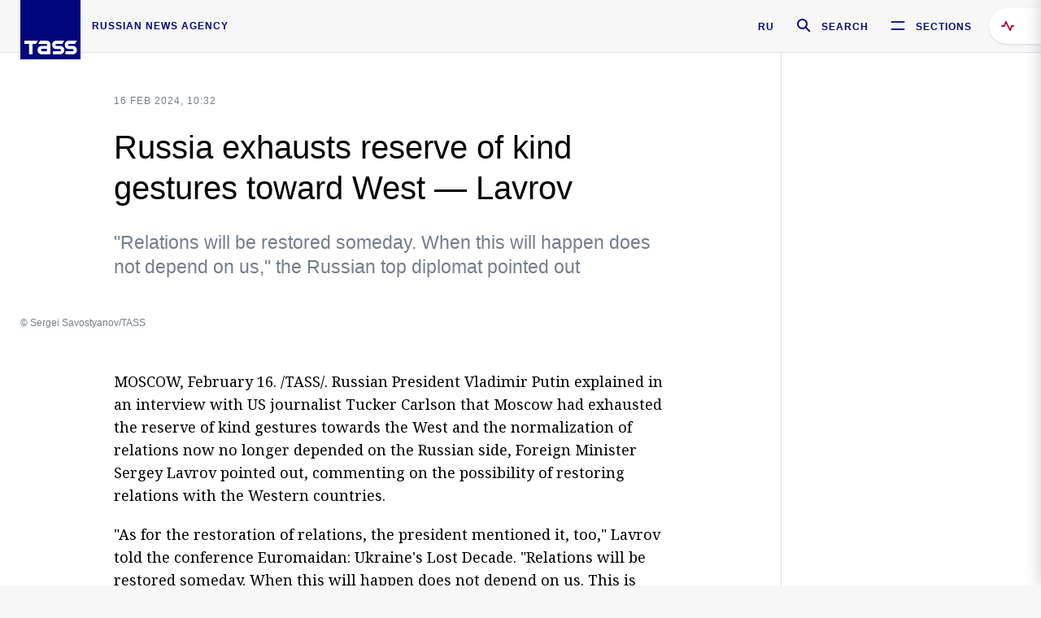

--- FILE ---
content_type: text/html; charset=utf-8
request_url: https://tass.com/politics/1747359
body_size: 24129
content:
<!DOCTYPE html><html data-ng-app="tassApp" data-ng-controller="mainController"><head><title>Russia exhausts reserve of kind gestures toward West — Lavrov -  Russian Politics &amp; Diplomacy - TASS</title><meta name="description" content="&quot;Relations will be restored someday. When this will happen does not depend on us,&quot; the Russian top diplomat pointed out"><meta name="viewport" content="width=device-width, initial-scale=1.0"><meta http-equiv="X-UA-Compatible" content="ie=edge"><meta name="yandex-verification" content="f91ce7b4a203a30a"><meta name="google-site-verification" content="PoyFi2APBqKw8uGePodmFqId646DYLqqS1qiMTh153w"><meta name="msvalidate.01" content="C05302AEC20336D89FE678451D9C5CDC"><meta property="fb:app_id" content="145834367435982"><meta property="fb:pages" content="144698628932572"><meta property="og:site_name" content="TASS"><meta property="og:type" content="article"><meta property="og:image" content="https://cdn-media.tass.ru/width/1200_4ce85301/tass/m2/en/uploads/i/20240216/1412937.jpg"><meta property="og:url" content="https://tass.com/politics/1747359"><meta property="og:title" content="Russia exhausts reserve of kind gestures toward West — Lavrov"><meta property="og:description" content="&quot;Relations will be restored someday. When this will happen does not depend on us,&quot; the Russian top diplomat pointed out"><meta property="twitter:site" content="@tass_agency"><meta property="twitter:site:id" content="285532415"><meta property="twitter:card" content="summary_large_image"><meta property="twitter:title" content="Russia exhausts reserve of kind gestures toward West — Lavrov"><meta property="twitter:description" content="&quot;Relations will be restored someday. When this will happen does not depend on us,&quot; the Russian top diplomat pointed out"><meta property="twitter:image" content="https://cdn-media.tass.ru/width/1200_4ce85301/tass/m2/en/uploads/i/20240216/1412937.jpg"><meta property="vk:image" content="https://cdn-media.tass.ru/width/1200_4ce85301/tass/m2/en/uploads/i/20240216/1412937.jpg"><link rel="image_src" href="https://cdn-media.tass.ru/width/1200_4ce85301/tass/m2/en/uploads/i/20240216/1412937.jpg"><meta name="gtm-page-type" content="news"><link rel="amphtml" href="https://tass.com/politics/1747359/amp"><link rel="apple-touch-icon" href="/img/blocks/common/apple-touch-icon.png"><link rel="apple-touch-icon" sizes="57x57" href="/img/blocks/common/apple-touch-icon-57x57.png"><link rel="apple-touch-icon" sizes="72x72" href="/img/blocks/common/apple-touch-icon-72x72.png"><link rel="apple-touch-icon" sizes="76x76" href="/img/blocks/common/apple-touch-icon-76x76.png"><link rel="apple-touch-icon" sizes="114x114" href="/img/blocks/common/apple-touch-icon-114x114.png"><link rel="apple-touch-icon" sizes="120x120" href="/img/blocks/common/apple-touch-icon-120x120.png"><link rel="apple-touch-icon" sizes="144x144" href="/img/blocks/common/apple-touch-icon-144x144.png"><link rel="apple-touch-icon" sizes="152x152" href="/img/blocks/common/apple-touch-icon-152x152.png"><link rel="apple-touch-icon" sizes="180x180" href="/img/blocks/common/apple-touch-icon-180x180.png"><link href="//fonts.googleapis.com/css?family=Noto+Sans:400,400i,700,700i|Noto+Serif:400,400i,700,700i&amp;amp;subset=cyrillic,cyrillic-ext,latin-ext" rel="stylesheet"><link href="//fonts.googleapis.com/css?family=PT+Serif:,700&amp;amp;subset=cyrillic" rel="stylesheet"><script src="//platform.twitter.com/widgets.js" charset="utf-8" async></script><script src="/newtass/javascript/libs/jwplayer-7.11.2/jwplayer.js"></script><script>jwplayer.key = 'btTjXiuYZsRbqAVggNOhFFVcP3mvO2KkI2kx4w= = ';</script><script>var TASSconfig = {
    centrifugo: {"host":"https://centrifugo.tass.ru","port":"443","user":"1","timestamp":"10","token":"87cf320d40b3d158222430b232ea6803c57e1290d414fcdd78a446615884092e"},
    webSocket: {"host":"wss://comet.tass.ru:443","SID":"--b28c704f1435e1a5ac1a753810d40a57"}
}</script><script src="//cdnjs.cloudflare.com/ajax/libs/jquery/3.2.1/jquery.min.js"></script><script src="//yastatic.net/pcode/adfox/loader.js" crossorigin="anonymous" defer="defer"></script><script src="//yastatic.net/pcode/adfox/header-bidding.js" async="async"></script><script src="//an.yandex.ru/system/context.js" async="async"></script><script src="/newtass/javascript/libs/angular.min.js"></script><script src="/newtass/javascript/libs/angular-sanitize.min.js"></script><script src="/newtass/javascript/libs/angular-touch.min.js"></script><script src="/newtass/javascript/libs/angular-cookies.min.js"></script><script src="/newtass/javascript/libs/angular-mask.min.js"></script><script src="/newtass/javascript/libs/datepicker.js"></script><script src="//cdn.jsdelivr.net/sockjs/1.1/sockjs.min.js"></script><script src="/newtass/javascript/libs/centrifuge.js"></script><script src="/newtass/javascript/app.js?v=90"></script><script src="/newtass/javascript/servises/overlord.js?v=90"></script><script src="/newtass/javascript/servises/centrifuge.js?v=90"></script><script>window.yaContextCb = window.yaContextCb || []</script><script src="https://yandex.ru/ads/system/context.js" async="async"></script><script src="/newtass/javascript/servises/websocket.js?v=90"></script><script src="/newtass/javascript/controllers/mainController.js?v=90"></script><script src="/newtass/javascript/controllers/newsfeedController.js?v=90"></script><script src="/newtass/javascript/controllers/sliderController.js?v=90"></script><script src="/newtass/javascript/controllers/socialController.js?v=90"></script><script src="/newtass/javascript/controllers/videoController.js?v=90"></script><script src="/newtass/javascript/controllers/audioController.js?v=90"></script><script src="/newtass/javascript/controllers/headerController.js?v=90"></script><script src="/newtass/javascript/controllers/contentList.js?v=90"></script><script src="/newtass/javascript/controllers/whatsNewController.js?v=90"></script><script src="/newtass/javascript/controllers/mainMediaController.js?v=90"></script><script src="/newtass/javascript/directives/fullscreenViewDirective.js?v=90"></script><script src="/newtass/javascript/directives/photoFullscreenViewDirective.js?v=90"></script><script src="/newtass/javascript/controllers/menuController.js?v=90"></script><script src="/newtass/javascript/directives/expandableTextIncludes.js?v=90"></script><script src="/newtass/javascript/directives/dateFormatDirective.js?v=90"></script><script src="/newtass/javascript/directives/clickOutsideDirective.js?v=90"></script><script src="/newtass/javascript/directives/urgentDirective.js?v=90"></script><script src="/newtass/javascript/directives/headerTop0Directive.js?v=90"></script><script src="/newtass/javascript/directives/headerDirective.js?v=90"></script><script src="/newtass/javascript/directives/scrollToTopDirective.js?v=90"></script><script src="/newtass/javascript/directives/spoilerExpandDirective.js?v=90"></script><script src="/newtass/javascript/directives/angular-loadscript.js"></script><script src="//www.google.com/recaptcha/api.js"></script><script src="/newtass/javascript/controllers/menuController.js?v=90"></script><script type="application/ld+json">{"@context":"https://schema.org/","@type":"Organization","url":"https://tass.com","name":"TASS","logo":{"@type":"ImageObject","url":"https://tass.com/newtass/img/blocks/common/tass-logo.jpg","width":60,"height":60},"sameAs":["https://www.facebook.com/tassagency","https://www.youtube.com/channel/UCEyGP84v6qbsZy9-pL6Jx2g","https://vk.com/tassagency","https://ok.ru/tassagency","https://www.instagram.com/tass_agency/","https://twitter.com/tass_agency"]}</script><script type="application/ld+json">{"@context":"https://schema.org","@graph":[{"@context":"https://schema.org","@type":"SiteNavigationElement","@id":"#menu-sections","name":"Russian Politics & Diplomacy","url":"https://tass.com/politics"},{"@context":"https://schema.org","@type":"SiteNavigationElement","@id":"#menu-sections","name":"World","url":"https://tass.com/world"},{"@context":"https://schema.org","@type":"SiteNavigationElement","@id":"#menu-sections","name":"Business & Economy","url":"https://tass.com/economy"},{"@context":"https://schema.org","@type":"SiteNavigationElement","@id":"#menu-sections","name":"Military & Defense","url":"https://tass.com/defense"},{"@context":"https://schema.org","@type":"SiteNavigationElement","@id":"#menu-sections","name":"Science & Space","url":"https://tass.com/science"},{"@context":"https://schema.org","@type":"SiteNavigationElement","@id":"#menu-sections","name":"Emergencies ","url":"https://tass.com/emergencies"},{"@context":"https://schema.org","@type":"SiteNavigationElement","@id":"#menu-sections","name":"Society & Culture","url":"https://tass.com/society"},{"@context":"https://schema.org","@type":"SiteNavigationElement","@id":"#menu-sections","name":"Press Review","url":"https://tass.com/pressreview"},{"@context":"https://schema.org","@type":"SiteNavigationElement","@id":"#menu-sections","name":"Sports","url":"https://tass.com/sports"}]}</script><!-- AdFox START--><!-- tasstest--><!-- Площадка: tass.com / Все разделы / fullscreen_com_web--><!-- Категория: <не задана>--><!-- Тип баннера: fullscreen--><div id="adfox_174887496479139980"></div><script>(function (w, n) {
    w[n] = w[n] || [];
    w[n].push({
        ownerId: 255516,
        containerId: 'adfox_174887496479139980',
        params: {
            p1: 'dhyaz',
            p2: 'gdtg'
        }
    });
})(window, 'adfoxAsyncParams');
</script><link id="css-default" rel="stylesheet" media="(min-width: 0px)" href="/newtass/stylesheets/news-page/news-page.css?v=90"><link id="css-md" rel="stylesheet" media="(min-width: 960px)" href="/newtass/stylesheets/news-page/news-page_md.css?v=90"><link id="css-lg" rel="stylesheet" media="(min-width: 1280px)" href="/newtass/stylesheets/news-page/news-page_lg.css?v=90"><link id="css-xl" rel="stylesheet" media="(min-width: 1360px)" href="/newtass/stylesheets/news-page/news-page_xl.css?v=90"><script type="application/ld+json">{"@context":"https://schema.org","@type":"NewsArticle","mainEntityOfPage":{"@type":"WebPage","@id":"https://tass.com/politics/1747359"},"headline":"Russia exhausts reserve of kind gestures toward West — Lavrov","image":["https://cdn-media.tass.ru/width/1200_4ce85301/tass/m2/en/uploads/i/20240216/1412937.jpg"],"datePublished":"2024-02-16T10:32:18.000Z","dateModified":"2024-02-16T10:32:18.000Z","author":{"@type":"Organization","name":"TASS","logo":{"@type":"ImageObject","url":"https://tass.com/newtass/img/blocks/common/tass-logo.jpg","width":60,"height":60}},"publisher":{"@type":"Organization","name":"TASS","logo":{"@type":"ImageObject","url":"https://tass.com/newtass/img/blocks/common/tass-logo.jpg","width":60,"height":60}},"description":"\"Relations will be restored someday. When this will happen does not depend on us,\" the Russian top diplomat pointed out"}</script></head><body data-ng-class="{'lenta-opened': newsFeedMode, 'overbody':$root.mainMenuStatus, 'whats-new-opened': whatsNewOpened}" data-ng-init="pushInRecommendations(1747359)"><!-- Yandex.Metrika counter -->
<script type="text/javascript" >
   (function (d, w, c) {
      (w[c] = w[c] || []).push(function() {
           try {
               w.yaCounter22765936 = new Ya.Metrika({
                   id:22765936,
                   clickmap:true,
                   trackLinks:true,
                   accurateTrackBounce:true,
                   trackHash:true
               });
           } catch(e) { }
       });
       var n = d.getElementsByTagName("script")[0],
           x = "https://mc.yandex.ru/metrika/watch.js",
           s = d.createElement("script"),
           f = function () { n.parentNode.insertBefore(s, n); }
       for (var i = 0; i < document.scripts.length; i++) {
           if (document.scripts[i].src === x) { return; }
       }
       s.type = "text/javascript";
       s.async = true;
       s.src = x;

       if (w.opera == "[object Opera]") {
           d.addEventListener("DOMContentLoaded", f, false);
       } else { f(); }
   })(document, window, "yandex_metrika_callbacks");
</script>
<noscript><div><img src="https://mc.yandex.ru/watch/22765936" style="position:absolute; left:-9999px;" alt="" /></div></noscript>
<!-- /Yandex.Metrika counter -->

<!-- /Yandex.Metrika counter --> 
<script type="text/javascript" >
   (function(m,e,t,r,i,k,a){m[i]=m[i]||function(){(m[i].a=m[i].a||[]).push(arguments)};
   m[i].l=1*new Date();k=e.createElement(t),a=e.getElementsByTagName(t)[0],k.async=1,k.src=r,a.parentNode.insertBefore(k,a)})
   (window, document, "script", "https://mc.yandex.ru/metrika/tag.js", "ym");

   ym(52150180, "init", {
        id:52150180,
        clickmap:true,
        trackLinks:true,
        accurateTrackBounce:true
   });
</script>
<noscript><div><img src="https://mc.yandex.ru/watch/52150180" style="position:absolute; left:-9999px;" alt="" /></div></noscript>
<!-- /Yandex.Metrika counter --><!--LiveInternet counter--><script type="text/javascript">
new Image().src = "//counter.yadro.ru/hit;TASS_total?r"+
escape(document.referrer)+((typeof(screen)=="undefined")?"":
";s"+screen.width+"*"+screen.height+"*"+(screen.colorDepth?
screen.colorDepth:screen.pixelDepth))+";u"+escape(document.URL)+
";"+Math.random();</script><!--/LiveInternet--><!--LiveInternet counter-->
<script type="text/javascript"><!--document.write('<a href="//www.liveinternet.ru/?tass.com"target="_blank"  ><img src="//counter.yadro.ru/logo;tass.com?44.6"title="LiveInternet"alt="" border="0" width="31" height="31"/></a>')//--></script>
<!--/LiveInternet--><div class="banner banner_delimeter"><div class="banner__wrapper"><div class="banner__container" id="970x250_top"><script>window.yaContextCb.push(()=>{
    Ya.adfoxCode.create({
    ownerId: 255516,
    containerId: '970x250_top',
    params: {
        p1: 'csprv',
        p2: 'gcah',
        puid1: JSON.parse('false') || '',
        puid2: '',
        puid3: '',
        puid4: '',
        puid5: '',
        puid6: '',
        puid7: '' 
        },
    lazyLoad: { 
            fetchMargin: 100,
            mobileScaling: 2
        }      
    })
        
})             
</script></div></div></div><header class="header header-on_top" id="header" data-ng-controller="headerController" header-directive="header-directive" ng-class="{'header_hidden': $root.showArticle}"><div class="container" ng-init="counterTime = 520"><div class="header-inner"><div class="header-logo-bar"><a class="header-logo" href="/" data-header_logo="data-header_logo" ="" rel="nofollow"><div class="header-logo__logo"></div></a><div class="header-inscription">russian news agency</div></div><div class="header-bar"><div class="header-lang"><a class="header-lang__item" href="//tass.ru" rel="nofollow" data-header_menu_lang="data-header_menu_lang">RU</a></div><div class="header-search" id="search-btn"><a style="text-decoration:none;" href="/search" rel="nofollow" data-header_menu_search_open="data-header_menu_search_open"><div class="header-search__icon"></div><div class="header-search__label">Search</div></a></div><div class="header-sections" id="open-menu-button" data-ng-click="manageHistoryTrackerForMenu($root.mainMenuStatus=true)" data-header_menu_categories_open="data-header_menu_categories_open"><div class="header-sections__icon"></div><div class="header-sections__label">Sections</div></div></div></div></div><button class="header-news-feed-button" data-header_menu_feed_open="data-header_menu_feed_open" ng-hide="ov.variable.newsfeed.isOpened" ng-click="toggleNewsFeed()" ng-class="{'header-news-feed-button_active': newsFeedLabelActive}"><span ng-cloak="ng-cloak" ng-bind-html="getNewsFeedCounter()"></span></button></header><div class="search-popup"><div class="search-popup__container"><header class="search-popup__header"><div class="search-popup__logo"></div><button class="search-popup__close-button" id="search-btn-close">Close</button></header><form class="search-popup__search-form"><div class="search-input"><div class="search-input__wrapper"><input class="search-input__input-field" autofocus="autofocus" placeholder="Search" data-ng-model="sendParams.searchStr"/><button class="search-input__submit-button" data-ng-click="dispatch()" ng-if="!pending" data-header_menu_search_start="data-header_menu_search_start"></button><div class="search-input__spinner" ng-if="pending"></div></div><ul class="search-input__results-list"><li class="search-input__results-list-item"><button class="search-input__result-title">Economy</button></li><li class="search-input__results-list-item"><button class="search-input__result-title">Sports</button></li><li class="search-input__results-list-item"><button class="search-input__result-title">Culture</button></li></ul></div></form></div></div><div class="menu" data-ng-controller="menuController" data-ng-class="{'menu_opened':$root.mainMenuStatus}" menu-directive="menu-directive"><div class="menu__container"><header class="menu__header"><a class="menu__logo" href="/" rel="nofollow"></a><button class="menu__close-button" id="close-menu-button" data-ng-click="manageHistoryTrackerForMenu($root.mainMenuStatus=false)" data-all_category_close="data-all_category_close">Close</button></header><div class="menu__content" data-ng-class="{'up':$root.mainMenuStatus}"><div class="menu__lists-wrapper"><ul class="menu-sections-list" data-ng-init="init()"><li class="menu-sections-list-item" data-ng-class="{'menu-sections-list-item_active': activeSection === 'politics'}"><div class="menu-sections-list__title-wrapper"><a class="menu-sections-list__title" href="/politics" data-ng-mouseover="onMouseEnter(4954); activeSection = 'politics'" data-all_category_choice="data-all_category_choice">Russian Politics &amp; Diplomacy</a></div><div class="section-preview"><div class="section-preview__content"><div class="section-preview__header"><span class="section-preview__title">Russian Politics &amp; Diplomacy</span><a class="section-preview__link" href="/politics" rel="nofollow" data-header_menu_categories_choice="data-header_menu_categories_choice">Into section →</a></div><ul class="section-preview__subcategories-list"><li class="section-preview__subcategories-list-item"><a class="section-preview__subcategories-list__link" href="/russias-foreign-policy">FOREIGN POLICY</a></li><li class="section-preview__subcategories-list-item"><a class="section-preview__subcategories-list__link" href="/domestic-policy">DOMESTIC POLICY</a></li></ul><div class="section-preview__news"><div data-ng-bind-html="newsContainer"></div><div data-ng-if="!newsContainer"><div class="news-preview news-preview_default"><div class="news-preview__body"><div class="news-preview__loader-long"></div><div class="news-preview__loader-long"></div><div class="news-preview__loader-long"></div></div></div><div class="news-preview news-preview_default"><div class="news-preview__body"><div class="news-preview__loader-long"></div><div class="news-preview__loader-long"></div><div class="news-preview__loader-long"></div></div></div><div class="news-preview news-preview_default"><div class="news-preview__body"><div class="news-preview__loader-long"></div><div class="news-preview__loader-long"></div><div class="news-preview__loader-long"></div></div></div></div></div></div></div></li><li class="menu-sections-list-item" data-ng-class="{'menu-sections-list-item_active': activeSection === 'world'}"><div class="menu-sections-list__title-wrapper"><a class="menu-sections-list__title" href="/world" data-ng-mouseover="onMouseEnter(4844); activeSection = 'world'" data-all_category_choice="data-all_category_choice">World</a></div><div class="section-preview"><div class="section-preview__content"><div class="section-preview__header"><span class="section-preview__title">World</span><a class="section-preview__link" href="/world" rel="nofollow" data-header_menu_categories_choice="data-header_menu_categories_choice">Into section →</a></div><ul class="section-preview__subcategories-list"></ul><div class="section-preview__news"><div data-ng-bind-html="newsContainer"></div><div data-ng-if="!newsContainer"><div class="news-preview news-preview_default"><div class="news-preview__body"><div class="news-preview__loader-long"></div><div class="news-preview__loader-long"></div><div class="news-preview__loader-long"></div></div></div><div class="news-preview news-preview_default"><div class="news-preview__body"><div class="news-preview__loader-long"></div><div class="news-preview__loader-long"></div><div class="news-preview__loader-long"></div></div></div><div class="news-preview news-preview_default"><div class="news-preview__body"><div class="news-preview__loader-long"></div><div class="news-preview__loader-long"></div><div class="news-preview__loader-long"></div></div></div></div></div></div></div></li><li class="menu-sections-list-item" data-ng-class="{'menu-sections-list-item_active': activeSection === 'economy'}"><div class="menu-sections-list__title-wrapper"><a class="menu-sections-list__title" href="/economy" data-ng-mouseover="onMouseEnter(4845); activeSection = 'economy'" data-all_category_choice="data-all_category_choice">Business &amp; Economy</a></div><div class="section-preview"><div class="section-preview__content"><div class="section-preview__header"><span class="section-preview__title">Business &amp; Economy</span><a class="section-preview__link" href="/economy" rel="nofollow" data-header_menu_categories_choice="data-header_menu_categories_choice">Into section →</a></div><ul class="section-preview__subcategories-list"><li class="section-preview__subcategories-list-item"><a class="section-preview__subcategories-list__link" href="/oil-gas-industry">Oil &amp; gas industry</a></li><li class="section-preview__subcategories-list-item"><a class="section-preview__subcategories-list__link" href="/internet-telecom">Internet &amp; Telecom</a></li><li class="section-preview__subcategories-list-item"><a class="section-preview__subcategories-list__link" href="/trade-cooperation">Trade &amp; Cooperation</a></li><li class="section-preview__subcategories-list-item"><a class="section-preview__subcategories-list__link" href="/transport">Transport</a></li></ul><div class="section-preview__news"><div data-ng-bind-html="newsContainer"></div><div data-ng-if="!newsContainer"><div class="news-preview news-preview_default"><div class="news-preview__body"><div class="news-preview__loader-long"></div><div class="news-preview__loader-long"></div><div class="news-preview__loader-long"></div></div></div><div class="news-preview news-preview_default"><div class="news-preview__body"><div class="news-preview__loader-long"></div><div class="news-preview__loader-long"></div><div class="news-preview__loader-long"></div></div></div><div class="news-preview news-preview_default"><div class="news-preview__body"><div class="news-preview__loader-long"></div><div class="news-preview__loader-long"></div><div class="news-preview__loader-long"></div></div></div></div></div></div></div></li><li class="menu-sections-list-item" data-ng-class="{'menu-sections-list-item_active': activeSection === 'defense'}"><div class="menu-sections-list__title-wrapper"><a class="menu-sections-list__title" href="/defense" data-ng-mouseover="onMouseEnter(4953); activeSection = 'defense'" data-all_category_choice="data-all_category_choice">Military &amp; Defense</a></div><div class="section-preview"><div class="section-preview__content"><div class="section-preview__header"><span class="section-preview__title">Military &amp; Defense</span><a class="section-preview__link" href="/defense" rel="nofollow" data-header_menu_categories_choice="data-header_menu_categories_choice">Into section →</a></div><ul class="section-preview__subcategories-list"></ul><div class="section-preview__news"><div data-ng-bind-html="newsContainer"></div><div data-ng-if="!newsContainer"><div class="news-preview news-preview_default"><div class="news-preview__body"><div class="news-preview__loader-long"></div><div class="news-preview__loader-long"></div><div class="news-preview__loader-long"></div></div></div><div class="news-preview news-preview_default"><div class="news-preview__body"><div class="news-preview__loader-long"></div><div class="news-preview__loader-long"></div><div class="news-preview__loader-long"></div></div></div><div class="news-preview news-preview_default"><div class="news-preview__body"><div class="news-preview__loader-long"></div><div class="news-preview__loader-long"></div><div class="news-preview__loader-long"></div></div></div></div></div></div></div></li><li class="menu-sections-list-item" data-ng-class="{'menu-sections-list-item_active': activeSection === 'science'}"><div class="menu-sections-list__title-wrapper"><a class="menu-sections-list__title" href="/science" data-ng-mouseover="onMouseEnter(4957); activeSection = 'science'" data-all_category_choice="data-all_category_choice">Science &amp; Space</a></div><div class="section-preview"><div class="section-preview__content"><div class="section-preview__header"><span class="section-preview__title">Science &amp; Space</span><a class="section-preview__link" href="/science" rel="nofollow" data-header_menu_categories_choice="data-header_menu_categories_choice">Into section →</a></div><ul class="section-preview__subcategories-list"></ul><div class="section-preview__news"><div data-ng-bind-html="newsContainer"></div><div data-ng-if="!newsContainer"><div class="news-preview news-preview_default"><div class="news-preview__body"><div class="news-preview__loader-long"></div><div class="news-preview__loader-long"></div><div class="news-preview__loader-long"></div></div></div><div class="news-preview news-preview_default"><div class="news-preview__body"><div class="news-preview__loader-long"></div><div class="news-preview__loader-long"></div><div class="news-preview__loader-long"></div></div></div><div class="news-preview news-preview_default"><div class="news-preview__body"><div class="news-preview__loader-long"></div><div class="news-preview__loader-long"></div><div class="news-preview__loader-long"></div></div></div></div></div></div></div></li><li class="menu-sections-list-item" data-ng-class="{'menu-sections-list-item_active': activeSection === 'emergencies'}"><div class="menu-sections-list__title-wrapper"><a class="menu-sections-list__title" href="/emergencies" data-ng-mouseover="onMouseEnter(4992); activeSection = 'emergencies'" data-all_category_choice="data-all_category_choice">Emergencies </a></div><div class="section-preview"><div class="section-preview__content"><div class="section-preview__header"><span class="section-preview__title">Emergencies </span><a class="section-preview__link" href="/emergencies" rel="nofollow" data-header_menu_categories_choice="data-header_menu_categories_choice">Into section →</a></div><ul class="section-preview__subcategories-list"></ul><div class="section-preview__news"><div data-ng-bind-html="newsContainer"></div><div data-ng-if="!newsContainer"><div class="news-preview news-preview_default"><div class="news-preview__body"><div class="news-preview__loader-long"></div><div class="news-preview__loader-long"></div><div class="news-preview__loader-long"></div></div></div><div class="news-preview news-preview_default"><div class="news-preview__body"><div class="news-preview__loader-long"></div><div class="news-preview__loader-long"></div><div class="news-preview__loader-long"></div></div></div><div class="news-preview news-preview_default"><div class="news-preview__body"><div class="news-preview__loader-long"></div><div class="news-preview__loader-long"></div><div class="news-preview__loader-long"></div></div></div></div></div></div></div></li><li class="menu-sections-list-item" data-ng-class="{'menu-sections-list-item_active': activeSection === 'society'}"><div class="menu-sections-list__title-wrapper"><a class="menu-sections-list__title" href="/society" data-ng-mouseover="onMouseEnter(4956); activeSection = 'society'" data-all_category_choice="data-all_category_choice">Society &amp; Culture</a></div><div class="section-preview"><div class="section-preview__content"><div class="section-preview__header"><span class="section-preview__title">Society &amp; Culture</span><a class="section-preview__link" href="/society" rel="nofollow" data-header_menu_categories_choice="data-header_menu_categories_choice">Into section →</a></div><ul class="section-preview__subcategories-list"></ul><div class="section-preview__news"><div data-ng-bind-html="newsContainer"></div><div data-ng-if="!newsContainer"><div class="news-preview news-preview_default"><div class="news-preview__body"><div class="news-preview__loader-long"></div><div class="news-preview__loader-long"></div><div class="news-preview__loader-long"></div></div></div><div class="news-preview news-preview_default"><div class="news-preview__body"><div class="news-preview__loader-long"></div><div class="news-preview__loader-long"></div><div class="news-preview__loader-long"></div></div></div><div class="news-preview news-preview_default"><div class="news-preview__body"><div class="news-preview__loader-long"></div><div class="news-preview__loader-long"></div><div class="news-preview__loader-long"></div></div></div></div></div></div></div></li><li class="menu-sections-list-item" data-ng-class="{'menu-sections-list-item_active': activeSection === 'pressreview'}"><div class="menu-sections-list__title-wrapper"><a class="menu-sections-list__title" href="/pressreview" data-ng-mouseover="onMouseEnter(4981); activeSection = 'pressreview'" data-all_category_choice="data-all_category_choice">Press Review</a></div><div class="section-preview"><div class="section-preview__content"><div class="section-preview__header"><span class="section-preview__title">Press Review</span><a class="section-preview__link" href="/pressreview" rel="nofollow" data-header_menu_categories_choice="data-header_menu_categories_choice">Into section →</a></div><ul class="section-preview__subcategories-list"></ul><div class="section-preview__news"><div data-ng-bind-html="newsContainer"></div><div data-ng-if="!newsContainer"><div class="news-preview news-preview_default"><div class="news-preview__body"><div class="news-preview__loader-long"></div><div class="news-preview__loader-long"></div><div class="news-preview__loader-long"></div></div></div><div class="news-preview news-preview_default"><div class="news-preview__body"><div class="news-preview__loader-long"></div><div class="news-preview__loader-long"></div><div class="news-preview__loader-long"></div></div></div><div class="news-preview news-preview_default"><div class="news-preview__body"><div class="news-preview__loader-long"></div><div class="news-preview__loader-long"></div><div class="news-preview__loader-long"></div></div></div></div></div></div></div></li><li class="menu-sections-list-item" data-ng-class="{'menu-sections-list-item_active': activeSection === 'sports'}"><div class="menu-sections-list__title-wrapper"><a class="menu-sections-list__title" href="/sports" data-ng-mouseover="onMouseEnter(4869); activeSection = 'sports'" data-all_category_choice="data-all_category_choice">Sports</a></div><div class="section-preview"><div class="section-preview__content"><div class="section-preview__header"><span class="section-preview__title">Sports</span><a class="section-preview__link" href="/sports" rel="nofollow" data-header_menu_categories_choice="data-header_menu_categories_choice">Into section →</a></div><ul class="section-preview__subcategories-list"></ul><div class="section-preview__news"><div data-ng-bind-html="newsContainer"></div><div data-ng-if="!newsContainer"><div class="news-preview news-preview_default"><div class="news-preview__body"><div class="news-preview__loader-long"></div><div class="news-preview__loader-long"></div><div class="news-preview__loader-long"></div></div></div><div class="news-preview news-preview_default"><div class="news-preview__body"><div class="news-preview__loader-long"></div><div class="news-preview__loader-long"></div><div class="news-preview__loader-long"></div></div></div><div class="news-preview news-preview_default"><div class="news-preview__body"><div class="news-preview__loader-long"></div><div class="news-preview__loader-long"></div><div class="news-preview__loader-long"></div></div></div></div></div></div></div></li></ul><ul class="menu-links-list"><li class="menu-links-list-item"><a class="menu-links-list__link" href="/specialprojects" rel="nofollow">Special projects</a></li><li class="menu-links-list-item" data-ng-class="{'menu-links-list-item_active': activeSection === 1}"><div class="menu-links-list__title-wrapper"><div class="menu-links-list__title" data-ng-mouseover="activeSection = 1">TASS</div></div><div class="links-block links-block_one-column"><div class="links-block__content"><div class="links-block-section"><div class="links-block-section__title">Agency</div><ul class="links-block-section__list"><li class="links-block-section__list-item"><a class="links-block-section__link" href="/today" rel="nofollow">TASS today</a></li><li class="links-block-section__list-item"><a class="links-block-section__link" href="/history" rel="nofollow">History</a></li><li class="links-block-section__list-item"><a class="links-block-section__link" href="/team" rel="nofollow">Management</a></li><li class="links-block-section__list-item"><a class="links-block-section__link" href="/contacts" rel="nofollow">Contacts</a></li></ul></div><div class="links-block-section"><div class="links-block-section__title">Projects &amp; Services</div><ul class="links-block-section__list"><li class="links-block-section__list-item"><a class="links-block-section__link" href="http://www.tassphoto.com/en" rel="nofollow">TASS-PHOTO</a></li><li class="links-block-section__list-item"><a class="links-block-section__link" href="https://terminal.tass.ru/" rel="nofollow">NEWS TERMINAL</a></li></ul></div><div class="links-block-section"><div class="links-block-section__title"></div><ul class="links-block-section__list"><li class="links-block-section__list-item"><a class="links-block-section__link" href="https://cdn.tass.ru/data/files/ru/politika-obrabotki-dannyh-tassru.docx" rel="nofollow">Personal data processing policy TASS</a></li><li class="links-block-section__list-item"><a class="links-block-section__link" href="/press-releases" rel="nofollow">Press Releases</a></li><li class="links-block-section__list-item"><a class="links-block-section__link" href="/privacy-policy" rel="nofollow">Privacy Policy​ tass.com</a></li><li class="links-block-section__list-item"><a class="links-block-section__link" href="/terms-of-use" rel="nofollow">Terms of use</a></li><li class="links-block-section__list-item"><a class="links-block-section__link" href="/anti-corruption" rel="nofollow">ANTI-Corruption</a></li></ul></div></div></div></li><li class="menu-links-list-item" data-ng-class="{'menu-links-list-item_active': activeSection === 2}"><div class="menu-links-list__title-wrapper"><div class="menu-links-list__title" data-ng-mouseover="activeSection = 2">Subscribe</div></div><div class="links-block links-block_two-column"><div class="links-block__content"><div class="links-block-section"><div class="links-block-section__title">Social Media</div><ul class="links-block-section__list"><li class="links-block-section__list-item"><a class="links-block-section__link" href="https://t.me/tassagency_en" rel="nofollow">Telegram</a></li></ul></div><div class="links-block-section"><div class="links-block-section__title">Subscriptions</div><ul class="links-block-section__list"><li class="links-block-section__list-item"><a class="links-block-section__link links-block-section__link_icon" href="http://tass.com/rss/v2.xml" rel="nofollow"><span class="links-block-section__link-icon" style="background-image: url('https://tass.com/newtass/img/blocks/menu-links-list/rss.svg')"></span>RSS</a></li></ul></div></div></div></li><li class="menu-links-list-item"><a class="menu-links-list__link" href="/ads" rel="nofollow">Advertising</a></li><li class="menu-links-list-item"><a class="menu-links-list__link" href="/contacts" rel="nofollow">Contacts</a></li></ul></div></div></div></div><div class="news-feed" data-ng-controller="newsFeedController" ng-init="init()"><div ng-class="{'news-feed-back': isOpened}"></div><div class="news-feed-column" ng-class="{'news-feed-column_opened': isOpened}"><div class="news-feed-close" ng-click="closeNewsFeed()" data-header_menu_feed_close="data-header_menu_feed_close"></div><div class="news-feed-content" id="news-feed-content"><div class="news-feed-list"><div class="news-feed-btn" ng-class="{'news-feed-btn_active': newsFeedCounter}" ng-click="loadmessages(true)"><div class="news-feed-btn__inner" ng-bind-html="getNewsFeedCounter()"></div></div><div class="news-feed-day-container" data-ng-repeat="dayPoint in newsFeed | orderObjectBy:'date':true"><div class="news-feed-daypoint">{{dayPoint.date | date : 'd MMMM yyyy'}}</div><a class="news-feed-item" data-ng-class="{'news-feed-item_flash': newsPoint.isFlash, 'news-feed-item_new': newsPoint.isNew}" data-ng-href="{{newsPoint.link}}" data-ng-repeat="newsPoint in dayPoint | orderObjectBy:'date':true" data-ng-if="newsPoint.toShow"><div class="news-feed-item__header"><div class="news-feed-item__date">{{newsPoint.date * 1000 | date : 'HH:mm'}} {{newsPoint.mark}}</div></div><div class="news-feed-item__title-wrap"><div class="news-feed-item__title" data-header_menu_feed_title="data-header_menu_feed_title" data-ng-if="!newsPoint.subtitle">{{newsPoint.title}}</div><div data-ng-if="newsPoint.subtitle" data-header_menu_feed_title="data-header_menu_feed_title"><div class="news-feed-item__title">{{newsPoint.title+ ' '}}</div><div class="news-feed-item__subtitle">{{newsPoint.subtitle}}</div></div><div class="news-feed-item__photo" data-ng-if="newsPoint.showPhoto &amp;&amp; newsPoint.image" data-header_menu_feed_photo="data-header_menu_feed_photo"><img data-ng-src="{{newsPoint.image}}" alt=""/></div></div></a></div></div><div class="news-feed-endpoint" id="news-feed-endpoint"></div></div><a class="news-feed-link" data-ng-href="/search" data-header_menu_feed_all="data-header_menu_feed_all">All news</a></div></div><main class="container"><section class="section-grid" id="news"><div class="section-grid__col section-grid__col_center"><div class="news" data-io-article-url="https://tass.com/politics/1747359"><div class="column"><div class="news-header"><div class="news-header__top"><div class="news-header__date" ng-cloak="ng-cloak"><span class="news-header__date-date"><dateformat time="1708079538" mode="abs"></dateformat></span></div></div><h1 class="news-header__title">Russia exhausts reserve of kind gestures toward West — Lavrov

</h1><div class="news-header__lead">"Relations will be restored someday. When this will happen does not depend on us," the Russian top diplomat pointed out</div><div class="news-header__actions"></div></div></div><div class="news-media news-media_photo"><div class="text-include text-include-photo"><img class="text-include-photo__img" ng-class="{'resize':undefined}" src="//cdn-media.tass.ru/width/1020_b9261fa1/tass/m2/en/uploads/i/20240216/1412937.jpg" alt=""/><a class="text-include-photo__source" data-ng-href="" target="_blank">© Sergei Savostyanov/TASS</a></div></div><div class="text-content"><div class="text-block"><p>MOSCOW, February 16. /TASS/. Russian President Vladimir Putin explained in an interview with US journalist Tucker Carlson that Moscow had exhausted the reserve of kind gestures towards the West and the normalization of relations now no longer depended on the Russian side, Foreign Minister Sergey Lavrov pointed out, commenting on the possibility of restoring relations with the Western countries.</p>

<p>&quot;As for the restoration of relations, the president mentioned it, too,&quot; Lavrov told the conference Euromaidan: Ukraine&#39;s Lost Decade. &quot;Relations will be restored someday. When this will happen does not depend on us. This is their problem. We have made many concessions and gestures of goodwill, as the president recalled, and the reserve of these gestures has already been exhausted.&quot;</p>

<p>&quot;We have seen some very different gestures in response to our goodwill moves,&quot; Lavrov stressed. He also recalled that Putin had urged the West to recognize its mistake and try to find some convenient way out, provided that the problems around Ukraine were resolved with due regard for Russia&rsquo;s interests.</p>
</div></div><div class="column"><div class="news-actions"><div class="tags"><div class="tags__title">Tags</div><div class="tags__list"><a class="tags__item" href="/tag/foreign-policy" data-content_tags="data-content_tags">Foreign policy</a><a class="tags__item" href="/tag/sergey-lavrov" data-content_tags="data-content_tags">Sergey Lavrov</a></div></div></div></div></div></div><div class="section-grid__col section-grid__col_right"><div class="banner banner_sticky"><div class="banner__wrapper"><div class="banner__container" id="vb_top"><script>window.yaContextCb.push(()=>{
    Ya.adfoxCode.create({
    ownerId: 255516,
    containerId: 'vb_top',
    params: {
        p1: 'csprt',
        p2: 'gbws',
        puid1: JSON.parse('false') || '',
        puid2: '',
        puid3: '',
        puid4: '',
        puid5: '',
        puid6: '',
        puid7: '' 
        },
    lazyLoad: { 
        fetchMargin: 100,
        mobileScaling: 2
        }            
    })   
})

// reload every 30 sec
const startReloadInterval = () => {
    window.vbTopIntervalId = setInterval(() => {
        Ya.adfoxCode.reload('vb_top', {onlyIfWasVisible: true})
    }, 30000)
}

startReloadInterval();    

window.addEventListener('blur', () => clearInterval(window.vbTopIntervalId));
window.addEventListener('focus', () => startReloadInterval());              
    </script></div></div></div></div></section><div class="section-grid"><div class="section-grid__col section-grid__col_center"><div class="news-content news-content_default"><a class="news-content__container" href="/politics/2079707"><div class="news-content__info"><div class="news-content__date"><dateformat time="1769888328" mode="rel"></dateformat></div></div><div class="news-content__header"><span class="news-content__title">Dmitriev calls meeting with US representatives constructive</span></div><div class="news-content__lead">Earlier, US President's special envoy Steve Witkoff said that negotiations on resolving the crisis in Ukraine with Dmitriev were productive</div><div class="news-content__link" data-article_full="data-article_full">Read more</div></a></div></div><div class="section-grid__col section-grid__col_right"><div class="banner_sticky"><div class="banner border-top__0"><div class="banner__wrapper"><div class="banner__container" id="tgb_8176328119"><script>window.yaContextCb.push(()=>{
    Ya.adfoxCode.create({
    ownerId: 255516,
    containerId: 'tgb_8176328119',
    params: {
        p1: 'csprw',
        p2: 'gcbv',
        puid1: JSON.parse('false') || '',
        puid2: '',
        puid3: '',
        puid4: '',
        puid5: '',
        puid6: '',
        puid7: '' 
        },
    lazyLoad: { 
        fetchMargin: 100,
        mobileScaling: 2
        }           
    })   
})</script></div></div></div></div></div></div><section class="news-list-content" id="news-list" data-ng-controller="contentList" data-ng-init="firstInit()"><div class="list-item" ng-show="newsListCount &gt; 0"><div class="banner banner_delimeter banner--border-bottom" data-id="970x250_inline_4477870652"><div class="banner__wrapper"><div class="banner__container" id="970x250_inline_4477870652"><script>window.yaContextCb.push(()=>{
    Ya.adfoxCode.create({
    ownerId: 255516,
    containerId: '970x250_inline_4477870652',
    onRender: () => {
        const elem = document.querySelector('[data-id="970x250_inline_4477870652"]');

        if (elem) {
          elem.className = elem.className.replace("banner--border-bottom", 'banner--border-y');
        }
    },
    params: {
        p1: 'cirrn',
        p2: 'gcah',
        puid1: JSON.parse('false') || '',
        puid2: '',
        puid3: '',
        puid4: '',
        puid5: '',
        puid6: '',
        puid7: '' 
        },
    lazyLoad: { 
        fetchMargin: 100,
        mobileScaling: 2
        }           
    })   
})          
</script></div></div></div><div class="news-list-content__continer"><div class="news-list-content__news-list-section"><div class="news-list-content__news-block"><div class="news-content news-content_default"><a class="news-content__container" href="/politics/2079243"><div class="news-content__info"><div class="news-content__date"><dateformat time="1769773873" mode="rel"></dateformat></div></div><div class="news-content__header"><span class="news-content__title">Zelensky asked for meeting with Putin, not the other way around — Kremlin</span></div><div class="news-content__lead">Earlier, the Kremlin confirmed that Zelensky had an open invitation to Moscow for talks with Putin, and that Russia would ensure his safety if he came</div><div class="news-content__link" data-article_full="data-article_full">Read more</div></a></div><div class="news-content news-content_default"><a class="news-content__container" href="/economy/2079461"><div class="news-content__info"><div class="news-content__date"><dateformat time="1769797590" mode="rel"></dateformat></div></div><div class="news-content__header"><span class="news-content__title">Eurasian Economic Union to start free trade zone talks with four countries</span></div><div class="news-content__lead">Belarusian Vice Prime Minister Natalia Petkevich said that the EAEU approved the top-priority countries</div><div class="news-content__link" data-article_full="data-article_full">Read more</div></a></div><div class="news-content news-content_default"><a class="news-content__container" href="/defense/2079575"><div class="news-content__info"><div class="news-content__date"><dateformat time="1769826532" mode="rel"></dateformat></div></div><div class="news-content__header"><span class="news-content__title">Ukrainian army loses over 140 soldiers in West battlegroup area of responsibility</span></div><div class="news-content__lead">Air defense units and mobile firing groups shot down eight aircraft-type UAVs and 73 heavy quadrocopters in the air</div><div class="news-content__link" data-article_full="data-article_full">Read more</div></a></div><div class="news-content news-content_default"><a class="news-content__container" href="/economy/1943985"><div class="news-content__info"><div class="news-content__date"><dateformat time="1744727988" mode="rel"></dateformat></div></div><div class="news-content__header"><span class="news-content__title">Surgutneftegas gasoline production recovers after export allowed</span></div><div class="news-content__lead">According to the company's deputy CEO Nikolay Kiselev, the export ban resulted not in flows from the Kirishi plant redirected to the eastern direction, but in contraction of refining volumes in particular</div><div class="news-content__link" data-article_full="data-article_full">Read more</div></a></div><div class="news-content news-content_default"><a class="news-content__container" href="/world/2079559"><div class="news-content__info"><div class="news-content__date"><dateformat time="1769821633" mode="rel"></dateformat></div></div><div class="news-content__header"><span class="news-content__title">Iraq to hold presidential election on February 1 — agency</span></div><div class="news-content__lead">The presidential election was initially scheduled for January 27, but the parliament session was postponed due to lack of quorum</div><div class="news-content__link" data-article_full="data-article_full">Read more</div></a></div></div><div class="news-list-content__aside"><div class="banner banner_sticky"><div class="banner__wrapper"><div class="banner__container" id="vb_inline_6941015636"><script>window.yaContextCb.push(()=>{
    Ya.adfoxCode.create({
    ownerId: 255516,
    containerId: 'vb_inline_6941015636',
    params: {
        p1: 'cirrl',
        p2: 'gbws',
        puid1: JSON.parse('false') || '',
        puid2: '',
        puid3: '',
        puid4: '',
        puid5: '',
        puid6: '',
        puid7: '' 
        },
    lazyLoad: { 
        fetchMargin: 100,
        mobileScaling: 2
        }            
    })   
}) 
    </script></div></div></div></div></div></div></div><div class="list-item" ng-show="newsListCount &gt; 1"><div class="banner banner_delimeter banner--border-bottom" data-id="970x250_inline_976473814"><div class="banner__wrapper"><div class="banner__container" id="970x250_inline_976473814"><script>window.yaContextCb.push(()=>{
    Ya.adfoxCode.create({
    ownerId: 255516,
    containerId: '970x250_inline_976473814',
    onRender: () => {
        const elem = document.querySelector('[data-id="970x250_inline_976473814"]');

        if (elem) {
          elem.className = elem.className.replace("banner--border-bottom", 'banner--border-y');
        }
    },
    params: {
        p1: 'cirrn',
        p2: 'gcah',
        puid1: JSON.parse('false') || '',
        puid2: '',
        puid3: '',
        puid4: '',
        puid5: '',
        puid6: '',
        puid7: '' 
        },
    lazyLoad: { 
        fetchMargin: 100,
        mobileScaling: 2
        }           
    })   
})          
</script></div></div></div><div class="news-list-content__continer"><div class="news-list-content__news-list-section"><div class="news-list-content__news-block"><div class="news-content news-content_default"><a class="news-content__container" href="/world/2079687"><div class="news-content__info"><div class="news-content__date"><dateformat time="1769883617" mode="rel"></dateformat></div></div><div class="news-content__header"><span class="news-content__title">Witkoff says talks with Dmitriev on Ukraine were productive</span></div><div class="news-content__lead">In addition to Witkoff, the American delegation included entrepreneur and US President's son-in-law Jared Kushner, Secretary of Treasury Scott Bessent, and White House Senior Advisor Josh Gruenbaum</div><div class="news-content__link" data-article_full="data-article_full">Read more</div></a></div><div class="news-content news-content_default"><a class="news-content__container" href="/economy/2079283"><div class="news-content__info"><div class="news-content__date"><dateformat time="1769778361" mode="rel"></dateformat></div></div><div class="news-content__header"><span class="news-content__title">FACTBOX: What is known about winning bid to acquire Domodedovo Airport</span></div><div class="news-content__lead">Perspektiva LLC, a subsidiary of the Sheremetyevo Airport, has won the auction</div><div class="news-content__photo-wrapper"><div class="news-content__photo" style="background-image: url(//cdn-media.tass.ru/width/680_18162ead/tass/m2/en/uploads/i/20260130/1464191.jpg)"></div></div><div class="news-content__link" data-article_full="data-article_full">Read more</div></a></div><div class="news-content news-content_default"><a class="news-content__container" href="/defense/2079601"><div class="news-content__info"><div class="news-content__date"><dateformat time="1769835415" mode="rel"></dateformat></div></div><div class="news-content__header"><span class="news-content__title">Russian troops expand buffer zone in Sumy Region by 10 km — military expert</span></div><div class="news-content__lead">Russia’s Defense Ministry reported on January 29 that its Battlegroup North had liberated the settlement of Belaya Beryoza in the Sumy Region through active operations</div><div class="news-content__link" data-article_full="data-article_full">Read more</div></a></div><div class="news-content news-content_default"><a class="news-content__container" href="/world/2079729"><div class="news-content__info"><div class="news-content__date"><dateformat time="1769898231" mode="rel"></dateformat></div></div><div class="news-content__header"><span class="news-content__title">Federal forces to stop helping Democratic cities suppress protests, says Trump</span></div><div class="news-content__lead">US President had announced that federals will cease to assist local autorities in Democrat cities</div><div class="news-content__link" data-article_full="data-article_full">Read more</div></a></div><div class="news-content news-content_default"><a class="news-content__container" href="/world/2079583"><div class="news-content__info"><div class="news-content__date"><dateformat time="1769828822" mode="rel"></dateformat></div></div><div class="news-content__header"><span class="news-content__title">Saudi defense minister believes US refusal to strike to strengthen Iran — Axios</span></div><div class="news-content__lead">According to the sources, the Saudi minister outlined this position at a closed briefing in Washington with the participation of the heads of local think tanks</div><div class="news-content__link" data-article_full="data-article_full">Read more</div></a></div></div><div class="news-list-content__aside"><div class="banner banner_sticky"><div class="banner__wrapper"><div class="banner__container" id="vb_inline_378642132"><script>window.yaContextCb.push(()=>{
    Ya.adfoxCode.create({
    ownerId: 255516,
    containerId: 'vb_inline_378642132',
    params: {
        p1: 'cirrl',
        p2: 'gbws',
        puid1: JSON.parse('false') || '',
        puid2: '',
        puid3: '',
        puid4: '',
        puid5: '',
        puid6: '',
        puid7: '' 
        },
    lazyLoad: { 
        fetchMargin: 100,
        mobileScaling: 2
        }            
    })   
}) 
    </script></div></div></div></div></div></div></div><div class="list-item" ng-show="newsListCount &gt; 2"><div class="banner banner_delimeter banner--border-bottom" data-id="970x250_inline_9089277931"><div class="banner__wrapper"><div class="banner__container" id="970x250_inline_9089277931"><script>window.yaContextCb.push(()=>{
    Ya.adfoxCode.create({
    ownerId: 255516,
    containerId: '970x250_inline_9089277931',
    onRender: () => {
        const elem = document.querySelector('[data-id="970x250_inline_9089277931"]');

        if (elem) {
          elem.className = elem.className.replace("banner--border-bottom", 'banner--border-y');
        }
    },
    params: {
        p1: 'cirrn',
        p2: 'gcah',
        puid1: JSON.parse('false') || '',
        puid2: '',
        puid3: '',
        puid4: '',
        puid5: '',
        puid6: '',
        puid7: '' 
        },
    lazyLoad: { 
        fetchMargin: 100,
        mobileScaling: 2
        }           
    })   
})          
</script></div></div></div><div class="news-list-content__continer"><div class="news-list-content__news-list-section"><div class="news-list-content__news-block"><div class="news-content news-content_default"><a class="news-content__container" href="/world/2079661"><div class="news-content__info"><div class="news-content__date"><dateformat time="1769874224" mode="rel"></dateformat></div></div><div class="news-content__header"><span class="news-content__title">Swiss Foreign Minister announces planned visit to Moscow, Kiev</span></div><div class="news-content__lead">Under his leadership, Switzerland has clearly defined the OSCE's priorities for the current year, he noted</div><div class="news-content__link" data-article_full="data-article_full">Read more</div></a></div><div class="news-content news-content_default"><a class="news-content__container" href="/defense/2079697"><div class="news-content__info"><div class="news-content__date"><dateformat time="1769883928" mode="rel"></dateformat></div></div><div class="news-content__header"><span class="news-content__title">Air defenses down 41 Ukrainian drones over Russian regions in three hours</span></div><div class="news-content__lead">On-duty air defenses destroyed 41 Ukrainian fixed-wing unmanned aerial vehicles between 5 p.m. and 8 p.m. Moscow time</div><div class="news-content__link" data-article_full="data-article_full">Read more</div></a></div><div class="news-content news-content_default"><a class="news-content__container" href="/science/2077371"><div class="news-content__info"><div class="news-content__date"><dateformat time="1769517693" mode="rel"></dateformat></div></div><div class="news-content__header"><span class="news-content__title">Russian scientist copes with mathematical problem unsolved for 190 years</span></div><div class="news-content__lead">This breakthrough radically changes the understanding of one of the oldest areas of mathematics, crucial to fundamental physics and economics</div><div class="news-content__link" data-article_full="data-article_full">Read more</div></a></div><div class="news-content news-content_default"><a class="news-content__container" href="/politics/2079707"><div class="news-content__info"><div class="news-content__date"><dateformat time="1769888328" mode="rel"></dateformat></div></div><div class="news-content__header"><span class="news-content__title">Dmitriev calls meeting with US representatives constructive</span></div><div class="news-content__lead">Earlier, US President's special envoy Steve Witkoff said that negotiations on resolving the crisis in Ukraine with Dmitriev were productive</div><div class="news-content__link" data-article_full="data-article_full">Read more</div></a></div><div class="news-content news-content_default"><a class="news-content__container" href="/politics/2079069"><div class="news-content__info"><div class="news-content__date"><dateformat time="1769762443" mode="rel"></dateformat></div></div><div class="news-content__header"><span class="news-content__title">EU loses autonomy on all key issues, senior Russian official says</span></div><div class="news-content__lead">Maxim Oreshkin said that the European Union de facto entered the orbit of the United States of America</div><div class="news-content__photo-wrapper"><div class="news-content__photo" style="background-image: url(//cdn-media.tass.ru/width/680_18162ead/tass/m2/en/uploads/i/20260130/1464161.jpg)"></div></div><div class="news-content__link" data-article_full="data-article_full">Read more</div></a></div></div><div class="news-list-content__aside"><div class="banner banner_sticky"><div class="banner__wrapper"><div class="banner__container" id="vb_inline_2232774308"><script>window.yaContextCb.push(()=>{
    Ya.adfoxCode.create({
    ownerId: 255516,
    containerId: 'vb_inline_2232774308',
    params: {
        p1: 'cirrl',
        p2: 'gbws',
        puid1: JSON.parse('false') || '',
        puid2: '',
        puid3: '',
        puid4: '',
        puid5: '',
        puid6: '',
        puid7: '' 
        },
    lazyLoad: { 
        fetchMargin: 100,
        mobileScaling: 2
        }            
    })   
}) 
    </script></div></div></div></div></div></div></div><div class="list-item" ng-show="newsListCount &gt; 3"><div class="banner banner_delimeter banner--border-bottom" data-id="970x250_inline_7216191925"><div class="banner__wrapper"><div class="banner__container" id="970x250_inline_7216191925"><script>window.yaContextCb.push(()=>{
    Ya.adfoxCode.create({
    ownerId: 255516,
    containerId: '970x250_inline_7216191925',
    onRender: () => {
        const elem = document.querySelector('[data-id="970x250_inline_7216191925"]');

        if (elem) {
          elem.className = elem.className.replace("banner--border-bottom", 'banner--border-y');
        }
    },
    params: {
        p1: 'cirrn',
        p2: 'gcah',
        puid1: JSON.parse('false') || '',
        puid2: '',
        puid3: '',
        puid4: '',
        puid5: '',
        puid6: '',
        puid7: '' 
        },
    lazyLoad: { 
        fetchMargin: 100,
        mobileScaling: 2
        }           
    })   
})          
</script></div></div></div><div class="news-list-content__continer"><div class="news-list-content__news-list-section"><div class="news-list-content__news-block"><div class="news-content news-content_default"><a class="news-content__container" href="/economy/2079595"><div class="news-content__info"><div class="news-content__date"><dateformat time="1769835450" mode="rel"></dateformat></div></div><div class="news-content__header"><span class="news-content__title">Europe drives itself to decline with ban on Russian gas, Sachs believes</span></div><div class="news-content__lead">Sachs said that Europe should resume diplomacy with Russia, return to the principles of comprehensive security and restore economic ties</div><div class="news-content__link" data-article_full="data-article_full">Read more</div></a></div><div class="news-content news-content_default"><a class="news-content__container" href="/politics/2079333"><div class="news-content__info"><div class="news-content__date"><dateformat time="1769782623" mode="rel"></dateformat></div></div><div class="news-content__header"><span class="news-content__title">EU is party to Ukraine conflict, cannot monitor ceasefire — senior Russian diplomat</span></div><div class="news-content__lead">Alexander Grushko also mentioned the disastrous experience the European Union has accumulated in recent years and its subversive role</div><div class="news-content__photo-wrapper"><div class="news-content__photo" style="background-image: url(//cdn-media.tass.ru/width/680_18162ead/tass/m2/en/uploads/i/20260130/1464199.jpg)"></div></div><div class="news-content__link" data-article_full="data-article_full">Read more</div></a></div><div class="news-content news-content_default"><a class="news-content__container" href="/politics/2079651"><div class="news-content__info"><div class="news-content__date"><dateformat time="1769864900" mode="rel"></dateformat></div></div><div class="news-content__header"><span class="news-content__title">Ukraine’s Zelensky torpedoes peace prospects, evades responsibility, says Russian senator</span></div><div class="news-content__lead">A peaceful settlement cannot be achieved without Kiev’s recognition of the real frontline situation and its readiness for dialogue</div><div class="news-content__link" data-article_full="data-article_full">Read more</div></a></div><div class="news-content news-content_default"><a class="news-content__container" href="/politics/2079141"><div class="news-content__info"><div class="news-content__date"><dateformat time="1769767456" mode="rel"></dateformat></div></div><div class="news-content__header"><span class="news-content__title">UN has no moral right to participate in Ukraine talks — envoy</span></div><div class="news-content__lead">Russian Permanent Representative to the UN Vasily Nebenzya added that Secretary-General Antonio Guterres is &quot;clearly playing on one side&quot;</div><div class="news-content__photo-wrapper"><div class="news-content__photo" style="background-image: url(//cdn-media.tass.ru/width/680_18162ead/tass/m2/en/uploads/i/20260130/1464165.jpg)"></div></div><div class="news-content__link" data-article_full="data-article_full">Read more</div></a></div><div class="news-content news-content_default"><a class="news-content__container" href="/world/2079669"><div class="news-content__info"><div class="news-content__date"><dateformat time="1769876458" mode="rel"></dateformat></div></div><div class="news-content__header"><span class="news-content__title">Meeting on Ukraine in Abu Dhabi on February 1 has not yet been cancelled — source</span></div><div class="news-content__lead">Vladimir Zelensky said earlier that talks between Russian and Ukrainian representatives in the capital of the UAE could allegedly be postponed due to rising tensions between the US and Iran</div><div class="news-content__link" data-article_full="data-article_full">Read more</div></a></div></div><div class="news-list-content__aside"><div class="banner banner_sticky"><div class="banner__wrapper"><div class="banner__container" id="vb_inline_3372010089"><script>window.yaContextCb.push(()=>{
    Ya.adfoxCode.create({
    ownerId: 255516,
    containerId: 'vb_inline_3372010089',
    params: {
        p1: 'cirrl',
        p2: 'gbws',
        puid1: JSON.parse('false') || '',
        puid2: '',
        puid3: '',
        puid4: '',
        puid5: '',
        puid6: '',
        puid7: '' 
        },
    lazyLoad: { 
        fetchMargin: 100,
        mobileScaling: 2
        }            
    })   
}) 
    </script></div></div></div></div></div></div></div><div class="list-item" ng-show="newsListCount &gt; 4"><div class="banner banner_delimeter banner--border-bottom" data-id="970x250_inline_8428561362"><div class="banner__wrapper"><div class="banner__container" id="970x250_inline_8428561362"><script>window.yaContextCb.push(()=>{
    Ya.adfoxCode.create({
    ownerId: 255516,
    containerId: '970x250_inline_8428561362',
    onRender: () => {
        const elem = document.querySelector('[data-id="970x250_inline_8428561362"]');

        if (elem) {
          elem.className = elem.className.replace("banner--border-bottom", 'banner--border-y');
        }
    },
    params: {
        p1: 'cirrn',
        p2: 'gcah',
        puid1: JSON.parse('false') || '',
        puid2: '',
        puid3: '',
        puid4: '',
        puid5: '',
        puid6: '',
        puid7: '' 
        },
    lazyLoad: { 
        fetchMargin: 100,
        mobileScaling: 2
        }           
    })   
})          
</script></div></div></div><div class="news-list-content__continer"><div class="news-list-content__news-list-section"><div class="news-list-content__news-block"><div class="news-content news-content_default"><a class="news-content__container" href="/world/2079675"><div class="news-content__info"><div class="news-content__date"><dateformat time="1769881377" mode="rel"></dateformat></div></div><div class="news-content__header"><span class="news-content__title">IDF announces retaliatory strikes on Hamas weapons storage facility in Gaza</span></div><div class="news-content__lead">The attack was carried out after eight terrorists were identified exiting the underground terror infrastructure in eastern Rafah in the southern Gaza Strip on January 30, according to the report</div><div class="news-content__link" data-article_full="data-article_full">Read more</div></a></div><div class="news-content news-content_default"><a class="news-content__container" href="/economy/2075441"><div class="news-content__info"><div class="news-content__date"><dateformat time="1769091867" mode="rel"></dateformat></div></div><div class="news-content__header"><span class="news-content__title">Renewable generation becoming more economically competitive globally — Novak</span></div><div class="news-content__lead">The Russian Deputy Prime Minister said that from 2010 to 2024, electricity generation from solar and wind power plants increased more than 12-fold, from 0.4 to 4.6 trillion kWh</div><div class="news-content__link" data-article_full="data-article_full">Read more</div></a></div><div class="news-content news-content_default"><a class="news-content__container" href="/world/2079535"><div class="news-content__info"><div class="news-content__date"><dateformat time="1769808218" mode="rel"></dateformat></div></div><div class="news-content__header"><span class="news-content__title">Netherlands ruling coalition declares Russia ‘key security threat’</span></div><div class="news-content__lead">The agreement does not provide any specific evidence or confirmed facts, and the wording is general and evaluative</div><div class="news-content__link" data-article_full="data-article_full">Read more</div></a></div><div class="news-content news-content_default"><a class="news-content__container" href="/society/2079735"><div class="news-content__info"><div class="news-content__date"><dateformat time="1769900915" mode="rel"></dateformat></div></div><div class="news-content__header"><span class="news-content__title">Moscow-born billionaire makes it onto list of UK's top taxpayers</span></div><div class="news-content__lead">Alexander Gerko is ranked second on the list for the 2025 financial year</div><div class="news-content__link" data-article_full="data-article_full">Read more</div></a></div><div class="news-content news-content_default"><a class="news-content__container" href="/economy/2079383"><div class="news-content__info"><div class="news-content__date"><dateformat time="1769789343" mode="rel"></dateformat></div></div><div class="news-content__header"><span class="news-content__title">Russia will ensure rights of gas exporters if EU violates agreements — MFA</span></div><div class="news-content__lead">Foreign Ministry Spokeswoman Maria Zakharova noted that Russia has long been successfully redirecting gas supplies toward new centers of global economic growth, primarily in Asia</div><div class="news-content__link" data-article_full="data-article_full">Read more</div></a></div></div><div class="news-list-content__aside"><div class="banner banner_sticky"><div class="banner__wrapper"><div class="banner__container" id="vb_inline_665910772"><script>window.yaContextCb.push(()=>{
    Ya.adfoxCode.create({
    ownerId: 255516,
    containerId: 'vb_inline_665910772',
    params: {
        p1: 'cirrl',
        p2: 'gbws',
        puid1: JSON.parse('false') || '',
        puid2: '',
        puid3: '',
        puid4: '',
        puid5: '',
        puid6: '',
        puid7: '' 
        },
    lazyLoad: { 
        fetchMargin: 100,
        mobileScaling: 2
        }            
    })   
}) 
    </script></div></div></div></div></div></div></div><div class="list-item" ng-show="newsListCount &gt; 5"><div class="banner banner_delimeter banner--border-bottom" data-id="970x250_inline_9800402044"><div class="banner__wrapper"><div class="banner__container" id="970x250_inline_9800402044"><script>window.yaContextCb.push(()=>{
    Ya.adfoxCode.create({
    ownerId: 255516,
    containerId: '970x250_inline_9800402044',
    onRender: () => {
        const elem = document.querySelector('[data-id="970x250_inline_9800402044"]');

        if (elem) {
          elem.className = elem.className.replace("banner--border-bottom", 'banner--border-y');
        }
    },
    params: {
        p1: 'cirrn',
        p2: 'gcah',
        puid1: JSON.parse('false') || '',
        puid2: '',
        puid3: '',
        puid4: '',
        puid5: '',
        puid6: '',
        puid7: '' 
        },
    lazyLoad: { 
        fetchMargin: 100,
        mobileScaling: 2
        }           
    })   
})          
</script></div></div></div><div class="news-list-content__continer"><div class="news-list-content__news-list-section"><div class="news-list-content__news-block"><div class="news-content news-content_default"><a class="news-content__container" href="/politics/2079163"><div class="news-content__info"><div class="news-content__date"><dateformat time="1769768232" mode="rel"></dateformat></div></div><div class="news-content__header"><span class="news-content__title">Europe completely at a loss, does not know where to turn — Russia’s ambassador to UN</span></div><div class="news-content__lead">Vasily Nebenzya said that Europe became a victim of its own conceptual framework, based on rules it once promoted</div><div class="news-content__link" data-article_full="data-article_full">Read more</div></a></div><div class="news-content news-content_default"><a class="news-content__container" href="/politics/2079413"><div class="news-content__info"><div class="news-content__date"><dateformat time="1769793070" mode="rel"></dateformat></div></div><div class="news-content__header"><span class="news-content__title">Guterres’ 'bizarre statement' and costly Russophobia: MFA spokeswoman’s statements</span></div><div class="news-content__lead">Maria Zakharova also said that Moldova’s Russophobia is pushing the country &quot;to nowhere&quot; and costs it too high</div><div class="news-content__photo-wrapper"><div class="news-content__photo" style="background-image: url(//cdn-media.tass.ru/width/680_18162ead/tass/m2/en/uploads/i/20260130/1464211.jpg)"></div></div><div class="news-content__link" data-article_full="data-article_full">Read more</div></a></div><div class="news-content news-content_default"><a class="news-content__container" href="/economy/2079339"><div class="news-content__info"><div class="news-content__date"><dateformat time="1769783421" mode="rel"></dateformat></div></div><div class="news-content__header"><span class="news-content__title">Almost all Russia's settlements with China, India conducted in national currencies — VTB</span></div><div class="news-content__lead">Chief Executive Officer Andrey Kostin said that over these years, the trading partners have gradually moved to a payment system that practically does not use the dollar or euro</div><div class="news-content__link" data-article_full="data-article_full">Read more</div></a></div><div class="news-content news-content_default"><a class="news-content__container" href="/defense/2079639"><div class="news-content__info"><div class="news-content__date"><dateformat time="1769854226" mode="rel"></dateformat></div></div><div class="news-content__header"><span class="news-content__title">Russian troops liberate two communities in Ukraine operation over past day —  top brass</span></div><div class="news-content__lead">Kiev loses 1,205 troops along engagement line in past day</div><div class="news-content__photo-wrapper"><div class="news-content__photo" style="background-image: url(//cdn-media.tass.ru/width/680_18162ead/tass/m2/en/uploads/i/20260131/1464239.png)"></div></div><div class="news-content__link" data-article_full="data-article_full">Read more</div></a></div><div class="news-content news-content_default"><a class="news-content__container" href="/world/2079603"><div class="news-content__info"><div class="news-content__date"><dateformat time="1769837146" mode="rel"></dateformat></div></div><div class="news-content__header"><span class="news-content__title">NATO advises Northern Europe to start developing offensive information operations</span></div><div class="news-content__lead">NATO also advised the Nordic and Baltic states to assign responsibilities in this area and regularly conduct joint exercises</div><div class="news-content__photo-wrapper"><div class="news-content__photo" style="background-image: url(//cdn-media.tass.ru/width/680_18162ead/tass/m2/en/uploads/i/20260131/1464235.jpg)"></div></div><div class="news-content__link" data-article_full="data-article_full">Read more</div></a></div></div><div class="news-list-content__aside"><div class="banner banner_sticky"><div class="banner__wrapper"><div class="banner__container" id="vb_inline_5575341430"><script>window.yaContextCb.push(()=>{
    Ya.adfoxCode.create({
    ownerId: 255516,
    containerId: 'vb_inline_5575341430',
    params: {
        p1: 'cirrl',
        p2: 'gbws',
        puid1: JSON.parse('false') || '',
        puid2: '',
        puid3: '',
        puid4: '',
        puid5: '',
        puid6: '',
        puid7: '' 
        },
    lazyLoad: { 
        fetchMargin: 100,
        mobileScaling: 2
        }            
    })   
}) 
    </script></div></div></div></div></div></div></div><div class="list-item" ng-show="newsListCount &gt; 6"><div class="banner banner_delimeter banner--border-bottom" data-id="970x250_inline_5069353483"><div class="banner__wrapper"><div class="banner__container" id="970x250_inline_5069353483"><script>window.yaContextCb.push(()=>{
    Ya.adfoxCode.create({
    ownerId: 255516,
    containerId: '970x250_inline_5069353483',
    onRender: () => {
        const elem = document.querySelector('[data-id="970x250_inline_5069353483"]');

        if (elem) {
          elem.className = elem.className.replace("banner--border-bottom", 'banner--border-y');
        }
    },
    params: {
        p1: 'cirrn',
        p2: 'gcah',
        puid1: JSON.parse('false') || '',
        puid2: '',
        puid3: '',
        puid4: '',
        puid5: '',
        puid6: '',
        puid7: '' 
        },
    lazyLoad: { 
        fetchMargin: 100,
        mobileScaling: 2
        }           
    })   
})          
</script></div></div></div><div class="news-list-content__continer"><div class="news-list-content__news-list-section"><div class="news-list-content__news-block"><div class="news-content news-content_default"><a class="news-content__container" href="/emergencies/2079737"><div class="news-content__info"><div class="news-content__date"><dateformat time="1769901555" mode="rel"></dateformat></div></div><div class="news-content__header"><span class="news-content__title">Shooting in Louisiana injures six people — WBRZ 2 TV</span></div><div class="news-content__lead">One child and one adult are in critical condition</div><div class="news-content__link" data-article_full="data-article_full">Read more</div></a></div><div class="news-content news-content_default"><a class="news-content__container" href="/politics/2079223"><div class="news-content__info"><div class="news-content__date"><dateformat time="1769772250" mode="rel"></dateformat></div></div><div class="news-content__header"><span class="news-content__title">Trump asks Putin to refrain from striking Kiev until February 1 — Kremlin</span></div><div class="news-content__lead">Dmitry Peskov did not clarify whether Russia had responded to Trump’s proposal to halt the strikes</div><div class="news-content__photo-wrapper"><div class="news-content__photo" style="background-image: url(//cdn-media.tass.ru/width/680_18162ead/tass/m2/en/uploads/i/20260130/1464177.jpg)"></div></div><div class="news-content__link" data-article_full="data-article_full">Read more</div></a></div><div class="news-content news-content_default"><a class="news-content__container" href="/economy/2079645"><div class="news-content__info"><div class="news-content__date"><dateformat time="1769858320" mode="rel"></dateformat></div></div><div class="news-content__header"><span class="news-content__title">Electricity disruptions in Ukraine affect power supply in Moldova — republic’s ministry</span></div><div class="news-content__lead">The Chisinau mayor instructed the relevant agencies to provide explanations for the situation that had emerged and urged citizens &quot;to stay calm&quot;</div><div class="news-content__photo-wrapper"><div class="news-content__photo" style="background-image: url(//cdn-media.tass.ru/width/680_18162ead/tass/m2/en/uploads/i/20260131/1464227.jpg)"></div></div><div class="news-content__link" data-article_full="data-article_full">Read more</div></a></div><div class="news-content news-content_default"><a class="news-content__container" href="/world/2079659"><div class="news-content__info"><div class="news-content__date"><dateformat time="1769874197" mode="rel"></dateformat></div></div><div class="news-content__header"><span class="news-content__title">Russian Special Envoy Dmitriev heads to Miami for talks with American delegation</span></div><div class="news-content__lead">Dmitriev left as part of a motorcade of several cars at 8 a.m. local time</div><div class="news-content__link" data-article_full="data-article_full">Read more</div></a></div><div class="news-content news-content_default"><a class="news-content__container" href="/defense/1905237"><div class="news-content__info"><div class="news-content__date"><dateformat time="1738058924" mode="rel"></dateformat></div></div><div class="news-content__header"><span class="news-content__title">Kremlin declines to comment on reports of Russia supplying Su-35 fighter jets to Iran</span></div><div class="news-content__lead">Islamic Revolutionary Guard Corps (IRGC) General Ali Shadmani, deputy chief of the Khatam al-Anbiya Central Headquarters of the Iranian Armed Forces, stated earlier that Tehran had purchased Russian Su-35 fighter jets</div><div class="news-content__link" data-article_full="data-article_full">Read more</div></a></div></div><div class="news-list-content__aside"><div class="banner banner_sticky"><div class="banner__wrapper"><div class="banner__container" id="vb_inline_294504035"><script>window.yaContextCb.push(()=>{
    Ya.adfoxCode.create({
    ownerId: 255516,
    containerId: 'vb_inline_294504035',
    params: {
        p1: 'cirrl',
        p2: 'gbws',
        puid1: JSON.parse('false') || '',
        puid2: '',
        puid3: '',
        puid4: '',
        puid5: '',
        puid6: '',
        puid7: '' 
        },
    lazyLoad: { 
        fetchMargin: 100,
        mobileScaling: 2
        }            
    })   
}) 
    </script></div></div></div></div></div></div></div><div class="list-item" ng-show="newsListCount &gt; 7"><div class="banner banner_delimeter banner--border-bottom" data-id="970x250_inline_3488109184"><div class="banner__wrapper"><div class="banner__container" id="970x250_inline_3488109184"><script>window.yaContextCb.push(()=>{
    Ya.adfoxCode.create({
    ownerId: 255516,
    containerId: '970x250_inline_3488109184',
    onRender: () => {
        const elem = document.querySelector('[data-id="970x250_inline_3488109184"]');

        if (elem) {
          elem.className = elem.className.replace("banner--border-bottom", 'banner--border-y');
        }
    },
    params: {
        p1: 'cirrn',
        p2: 'gcah',
        puid1: JSON.parse('false') || '',
        puid2: '',
        puid3: '',
        puid4: '',
        puid5: '',
        puid6: '',
        puid7: '' 
        },
    lazyLoad: { 
        fetchMargin: 100,
        mobileScaling: 2
        }           
    })   
})          
</script></div></div></div><div class="news-list-content__continer"><div class="news-list-content__news-list-section"><div class="news-list-content__news-block"><div class="news-content news-content_default"><a class="news-content__container" href="/defense/2079725"><div class="news-content__info"><div class="news-content__date"><dateformat time="1769895702" mode="rel"></dateformat></div></div><div class="news-content__header"><span class="news-content__title">Russian army liberates 24 settlements in January</span></div><div class="news-content__lead">Most of these were liberated in the Zaporozhye Region</div><div class="news-content__photo-wrapper"><div class="news-content__photo" style="background-image: url(//cdn-media.tass.ru/width/680_18162ead/tass/m2/en/uploads/i/20260201/1464247.jpg)"></div></div><div class="news-content__link" data-article_full="data-article_full">Read more</div></a></div><div class="news-content news-content_default"><a class="news-content__container" href="/sports/2079591"><div class="news-content__info"><div class="news-content__date"><dateformat time="1769831884" mode="rel"></dateformat></div></div><div class="news-content__header"><span class="news-content__title">Russian Tupitsyna reaches final of Australian Junior Open</span></div><div class="news-content__lead">In the semifinals, the 17-year-old Tupitsyna defeated American Thea Frodin 6-3, 6-4</div><div class="news-content__link" data-article_full="data-article_full">Read more</div></a></div><div class="news-content news-content_default"><a class="news-content__container" href="/world/2079667"><div class="news-content__info"><div class="news-content__date"><dateformat time="1769876366" mode="rel"></dateformat></div></div><div class="news-content__header"><span class="news-content__title">European leaders have developed plan to counter Trump — NYT</span></div><div class="news-content__lead">Moreover, it implies the plan to work to reduce Europe's military and economic dependence on Washington, which has become an unreliable ally</div><div class="news-content__link" data-article_full="data-article_full">Read more</div></a></div><div class="news-content news-content_default"><a class="news-content__container" href="/defense/2079161"><div class="news-content__info"><div class="news-content__date"><dateformat time="1769768023" mode="rel"></dateformat></div></div><div class="news-content__header"><span class="news-content__title">Kalashnikov to showcase line of civilian UAVs at NAIS exhibition</span></div><div class="news-content__lead">The event will be held for the first time in Moscow on February 4-5</div><div class="news-content__link" data-article_full="data-article_full">Read more</div></a></div><div class="news-content news-content_default"><a class="news-content__container" href="/defense/1599375"><div class="news-content__info"><div class="news-content__date"><dateformat time="1680624024" mode="rel"></dateformat></div></div><div class="news-content__header"><span class="news-content__title">Russia has military resources, willpower to defend sovereignty — MFA</span></div><div class="news-content__lead">According to Sergey Ryabkov, the West ignored the opportunity for building a guaranteed system of global security</div><div class="news-content__photo-wrapper"><div class="news-content__photo" style="background-image: url(//cdn-media.tass.ru/width/680_18162ead/tass/m2/en/uploads/i/20230404/1388183.jpg)"></div></div><div class="news-content__link" data-article_full="data-article_full">Read more</div></a></div></div><div class="news-list-content__aside"><div class="banner banner_sticky"><div class="banner__wrapper"><div class="banner__container" id="vb_inline_4245618686"><script>window.yaContextCb.push(()=>{
    Ya.adfoxCode.create({
    ownerId: 255516,
    containerId: 'vb_inline_4245618686',
    params: {
        p1: 'cirrl',
        p2: 'gbws',
        puid1: JSON.parse('false') || '',
        puid2: '',
        puid3: '',
        puid4: '',
        puid5: '',
        puid6: '',
        puid7: '' 
        },
    lazyLoad: { 
        fetchMargin: 100,
        mobileScaling: 2
        }            
    })   
}) 
    </script></div></div></div></div></div></div></div><div class="list-item" ng-show="newsListCount &gt; 8"><div class="banner banner_delimeter banner--border-bottom" data-id="970x250_inline_6309066488"><div class="banner__wrapper"><div class="banner__container" id="970x250_inline_6309066488"><script>window.yaContextCb.push(()=>{
    Ya.adfoxCode.create({
    ownerId: 255516,
    containerId: '970x250_inline_6309066488',
    onRender: () => {
        const elem = document.querySelector('[data-id="970x250_inline_6309066488"]');

        if (elem) {
          elem.className = elem.className.replace("banner--border-bottom", 'banner--border-y');
        }
    },
    params: {
        p1: 'cirrn',
        p2: 'gcah',
        puid1: JSON.parse('false') || '',
        puid2: '',
        puid3: '',
        puid4: '',
        puid5: '',
        puid6: '',
        puid7: '' 
        },
    lazyLoad: { 
        fetchMargin: 100,
        mobileScaling: 2
        }           
    })   
})          
</script></div></div></div><div class="news-list-content__continer"><div class="news-list-content__news-list-section"><div class="news-list-content__news-block"><div class="news-content news-content_default"><a class="news-content__container" href="/world/2079279"><div class="news-content__info"><div class="news-content__date"><dateformat time="1769777977" mode="rel"></dateformat></div></div><div class="news-content__header"><span class="news-content__title">IN BRIEF: What we know about current escalation around Iran</span></div><div class="news-content__lead">Donald Trump is looking at different military options against Iran, ground operations among them, but prefers to find a diplomatic solution to the situation</div><div class="news-content__photo-wrapper"><div class="news-content__photo" style="background-image: url(//cdn-media.tass.ru/width/680_18162ead/tass/m2/en/uploads/i/20260130/1464185.jpg)"></div></div><div class="news-content__link" data-article_full="data-article_full">Read more</div></a></div><div class="news-content news-content_default"><a class="news-content__container" href="/world/2079521"><div class="news-content__info"><div class="news-content__date"><dateformat time="1769804061" mode="rel"></dateformat></div></div><div class="news-content__header"><span class="news-content__title">US Justice Department announces release of all documents from Epstein case file</span></div><div class="news-content__lead">Deputy Attorney General Todd Blanche pointed out that the US Department of Justice is publishing &quot;more than three million pages, including more than 2,000 videos and 180,000 images in total&quot;</div><div class="news-content__link" data-article_full="data-article_full">Read more</div></a></div><div class="news-content news-content_default"><a class="news-content__container" href="/politics/2079261"><div class="news-content__info"><div class="news-content__date"><dateformat time="1769775733" mode="rel"></dateformat></div></div><div class="news-content__header"><span class="news-content__title">Russian troops liberate seven communities in Ukraine operation over week — top brass</span></div><div class="news-content__lead">Russia’s Battlegroup West inflicted more than 1,300 casualties on Ukrainian troops and destroyed 22 enemy armored combat vehicles in its area of responsibility over the week, the Defense Ministry reported</div><div class="news-content__photo-wrapper"><div class="news-content__photo" style="background-image: url(//cdn-media.tass.ru/width/680_18162ead/tass/m2/en/uploads/i/20260130/1464181.jpg)"></div></div><div class="news-content__link" data-article_full="data-article_full">Read more</div></a></div><div class="news-content news-content_default"><a class="news-content__container" href="/science/2079569"><div class="news-content__info"><div class="news-content__date"><dateformat time="1769824126" mode="rel"></dateformat></div></div><div class="news-content__header"><span class="news-content__title">Tokyo University to begin human trials of Nipah virus vaccine in April — newspaper</span></div><div class="news-content__lead">The vaccine is based on the measles virus</div><div class="news-content__link" data-article_full="data-article_full">Read more</div></a></div><div class="news-content news-content_default"><a class="news-content__container" href="/world/2079723"><div class="news-content__info"><div class="news-content__date"><dateformat time="1769894562" mode="rel"></dateformat></div></div><div class="news-content__header"><span class="news-content__title">Middle East war not in interests of Iran or US, says Iranian leader</span></div><div class="news-content__lead">One more war would only destabilize the region, claims Masoud Pezeshkian</div><div class="news-content__link" data-article_full="data-article_full">Read more</div></a></div></div><div class="news-list-content__aside"><div class="banner banner_sticky"><div class="banner__wrapper"><div class="banner__container" id="vb_inline_698981193"><script>window.yaContextCb.push(()=>{
    Ya.adfoxCode.create({
    ownerId: 255516,
    containerId: 'vb_inline_698981193',
    params: {
        p1: 'cirrl',
        p2: 'gbws',
        puid1: JSON.parse('false') || '',
        puid2: '',
        puid3: '',
        puid4: '',
        puid5: '',
        puid6: '',
        puid7: '' 
        },
    lazyLoad: { 
        fetchMargin: 100,
        mobileScaling: 2
        }            
    })   
}) 
    </script></div></div></div></div></div></div></div><div class="list-item" ng-show="newsListCount &gt; 9"><div class="banner banner_delimeter banner--border-bottom" data-id="970x250_inline_4123997737"><div class="banner__wrapper"><div class="banner__container" id="970x250_inline_4123997737"><script>window.yaContextCb.push(()=>{
    Ya.adfoxCode.create({
    ownerId: 255516,
    containerId: '970x250_inline_4123997737',
    onRender: () => {
        const elem = document.querySelector('[data-id="970x250_inline_4123997737"]');

        if (elem) {
          elem.className = elem.className.replace("banner--border-bottom", 'banner--border-y');
        }
    },
    params: {
        p1: 'cirrn',
        p2: 'gcah',
        puid1: JSON.parse('false') || '',
        puid2: '',
        puid3: '',
        puid4: '',
        puid5: '',
        puid6: '',
        puid7: '' 
        },
    lazyLoad: { 
        fetchMargin: 100,
        mobileScaling: 2
        }           
    })   
})          
</script></div></div></div><div class="news-list-content__continer"><div class="news-list-content__news-list-section"><div class="news-list-content__news-block"><div class="news-content news-content_default"><a class="news-content__container" href="/defense/2079577"><div class="news-content__info"><div class="news-content__date"><dateformat time="1769826594" mode="rel"></dateformat></div></div><div class="news-content__header"><span class="news-content__title">Ukrainian army loses over 75 soldiers in North battlegroup's area of responsibility</span></div><div class="news-content__lead">Russian forces also destroyed two vehicles and a field artillery piece of the Ukrainian army during the day</div><div class="news-content__link" data-article_full="data-article_full">Read more</div></a></div><div class="news-content news-content_default"><a class="news-content__container" href="/economy/834199"><div class="news-content__info"><div class="news-content__date"><dateformat time="1446737332" mode="rel"></dateformat></div></div><div class="news-content__header"><span class="news-content__title">Interstate Aviation Committee suspends certificate for Boeing-737 aircraft in Russia</span></div><div class="news-content__lead">According to public sources nearly 190 Boeing-737 aircraft of different modifications are currently in service in Russia</div><div class="news-content__photo-wrapper"><div class="news-content__photo" style="background-image: url(//cdn-media.tass.ru/width/680_18162ead/tass/m2/en/uploads/i/20151105/1113069.jpg)"></div></div><div class="news-content__link" data-article_full="data-article_full">Read more</div></a></div><div class="news-content news-content_default"><a class="news-content__container" href="/emergencies/2079731"><div class="news-content__info"><div class="news-content__date"><dateformat time="1769899188" mode="rel"></dateformat></div></div><div class="news-content__header"><span class="news-content__title">Quake with 5.8 magnitude strikes off coast of Kingdom of Tonga</span></div><div class="news-content__lead">According to the European-Mediterranean Seismological Center, the epicenter was located 112 km from the nation's capital, Nuku'alofa</div><div class="news-content__link" data-article_full="data-article_full">Read more</div></a></div><div class="news-content news-content_default"><a class="news-content__container" href="/emergencies/2079685"><div class="news-content__info"><div class="news-content__date"><dateformat time="1769881430" mode="rel"></dateformat></div></div><div class="news-content__header"><span class="news-content__title">Fifty people stuck on ski lift at ski park in Moscow Region</span></div><div class="news-content__lead">Rescuers are evacuating people using a three-part ladder</div><div class="news-content__link" data-article_full="data-article_full">Read more</div></a></div><div class="news-content news-content_default"><a class="news-content__container" href="/world/2079713"><div class="news-content__info"><div class="news-content__date"><dateformat time="1769888419" mode="rel"></dateformat></div></div><div class="news-content__header"><span class="news-content__title">Trump says US not disclosing plans regarding Iran to its Gulf allies</span></div><div class="news-content__lead">Tehran responded to Trump's remarks by threatening the entire military infrastructure of the United States and its allies in the Middle East in the event of any aggression against Iran</div><div class="news-content__link" data-article_full="data-article_full">Read more</div></a></div></div><div class="news-list-content__aside"><div class="banner banner_sticky"><div class="banner__wrapper"><div class="banner__container" id="vb_inline_5201095584"><script>window.yaContextCb.push(()=>{
    Ya.adfoxCode.create({
    ownerId: 255516,
    containerId: 'vb_inline_5201095584',
    params: {
        p1: 'cirrl',
        p2: 'gbws',
        puid1: JSON.parse('false') || '',
        puid2: '',
        puid3: '',
        puid4: '',
        puid5: '',
        puid6: '',
        puid7: '' 
        },
    lazyLoad: { 
        fetchMargin: 100,
        mobileScaling: 2
        }            
    })   
}) 
    </script></div></div></div></div></div></div></div><div class="list-item" ng-show="newsListCount &gt; 10"><div class="banner banner_delimeter banner--border-bottom" data-id="970x250_inline_7563968164"><div class="banner__wrapper"><div class="banner__container" id="970x250_inline_7563968164"><script>window.yaContextCb.push(()=>{
    Ya.adfoxCode.create({
    ownerId: 255516,
    containerId: '970x250_inline_7563968164',
    onRender: () => {
        const elem = document.querySelector('[data-id="970x250_inline_7563968164"]');

        if (elem) {
          elem.className = elem.className.replace("banner--border-bottom", 'banner--border-y');
        }
    },
    params: {
        p1: 'cirrn',
        p2: 'gcah',
        puid1: JSON.parse('false') || '',
        puid2: '',
        puid3: '',
        puid4: '',
        puid5: '',
        puid6: '',
        puid7: '' 
        },
    lazyLoad: { 
        fetchMargin: 100,
        mobileScaling: 2
        }           
    })   
})          
</script></div></div></div><div class="news-list-content__continer"><div class="news-list-content__news-list-section"><div class="news-list-content__news-block"><div class="news-content news-content_default"><a class="news-content__container" href="/politics/2079619"><div class="news-content__info"><div class="news-content__date"><dateformat time="1769849204" mode="rel"></dateformat></div></div><div class="news-content__header"><span class="news-content__title">Russia resolutely condemns US illegitimate bans against Cuba — diplomat</span></div><div class="news-content__lead">This is yet another and quite radical recurrence, the strategy of maximum pressure on the Island of Freedom repeatedly used by Washington</div><div class="news-content__photo-wrapper"><div class="news-content__photo" style="background-image: url(//cdn-media.tass.ru/width/680_18162ead/tass/m2/en/uploads/i/20260131/1464231.jpg)"></div></div><div class="news-content__link" data-article_full="data-article_full">Read more</div></a></div><div class="news-content news-content_default"><a class="news-content__container" href="/world/1188243"><div class="news-content__info"><div class="news-content__date"><dateformat time="1597144103" mode="rel"></dateformat></div></div><div class="news-content__header"><span class="news-content__title">Opposition candidate Tikhanovskaya calls on Belarusian protesters to leave the streets</span></div><div class="news-content__lead">She said it in a video address</div><div class="news-content__photo-wrapper"><div class="news-content__photo" style="background-image: url(//cdn-media.tass.ru/width/680_18162ead/tass/m2/en/uploads/i/20200811/1278639.jpg)"></div></div><div class="news-content__link" data-article_full="data-article_full">Read more</div></a></div><div class="news-content news-content_default"><a class="news-content__container" href="/science/2079717"><div class="news-content__info"><div class="news-content__date"><dateformat time="1769891953" mode="rel"></dateformat></div></div><div class="news-content__header"><span class="news-content__title">Class X flares possible on Sun in next 24 hours, scientists say</span></div><div class="news-content__lead">If the active region continues to grow, they will occur, IKI RAS and the Institute of Solar-Terrestrial Physics of the Siberian Branch of the Russian Academy of Sciences reported</div><div class="news-content__link" data-article_full="data-article_full">Read more</div></a></div><div class="news-content news-content_default"><a class="news-content__container" href="/defense/2079527"><div class="news-content__info"><div class="news-content__date"><dateformat time="1769805302" mode="rel"></dateformat></div></div><div class="news-content__header"><span class="news-content__title">Rosoboronexport's order portfolio exceeds $60 billion — CEO</span></div><div class="news-content__lead">The company's CEO Alexander Mikheyev told TASS following a meeting of the Commission for Military-Technical Cooperation with Foreign States chaired by Russian President Vladimir Putin</div><div class="news-content__link" data-article_full="data-article_full">Read more</div></a></div><div class="news-content news-content_default"><a class="news-content__container" href="/politics/2079387"><div class="news-content__info"><div class="news-content__date"><dateformat time="1769790074" mode="rel"></dateformat></div></div><div class="news-content__header"><span class="news-content__title">Ukraine, Europe should support Trump’s peace plan — Russian special envoy</span></div><div class="news-content__lead">Kirill Dmitriev commented on Vladimir Zelensky’s statement that Ukraine did not receive a batch of air defense missiles because Europe did not pay for them</div><div class="news-content__photo-wrapper"><div class="news-content__photo" style="background-image: url(//cdn-media.tass.ru/width/680_18162ead/tass/m2/en/uploads/i/20260130/1464207.jpg)"></div></div><div class="news-content__link" data-article_full="data-article_full">Read more</div></a></div></div><div class="news-list-content__aside"><div class="banner banner_sticky"><div class="banner__wrapper"><div class="banner__container" id="vb_inline_9390291897"><script>window.yaContextCb.push(()=>{
    Ya.adfoxCode.create({
    ownerId: 255516,
    containerId: 'vb_inline_9390291897',
    params: {
        p1: 'cirrl',
        p2: 'gbws',
        puid1: JSON.parse('false') || '',
        puid2: '',
        puid3: '',
        puid4: '',
        puid5: '',
        puid6: '',
        puid7: '' 
        },
    lazyLoad: { 
        fetchMargin: 100,
        mobileScaling: 2
        }            
    })   
}) 
    </script></div></div></div></div></div></div></div><div class="list-item" ng-show="newsListCount &gt; 11"><div class="banner banner_delimeter banner--border-bottom" data-id="970x250_inline_3244489397"><div class="banner__wrapper"><div class="banner__container" id="970x250_inline_3244489397"><script>window.yaContextCb.push(()=>{
    Ya.adfoxCode.create({
    ownerId: 255516,
    containerId: '970x250_inline_3244489397',
    onRender: () => {
        const elem = document.querySelector('[data-id="970x250_inline_3244489397"]');

        if (elem) {
          elem.className = elem.className.replace("banner--border-bottom", 'banner--border-y');
        }
    },
    params: {
        p1: 'cirrn',
        p2: 'gcah',
        puid1: JSON.parse('false') || '',
        puid2: '',
        puid3: '',
        puid4: '',
        puid5: '',
        puid6: '',
        puid7: '' 
        },
    lazyLoad: { 
        fetchMargin: 100,
        mobileScaling: 2
        }           
    })   
})          
</script></div></div></div><div class="news-list-content__continer"><div class="news-list-content__news-list-section"><div class="news-list-content__news-block"><div class="news-content news-content_default"><a class="news-content__container" href="/world/2079563"><div class="news-content__info"><div class="news-content__date"><dateformat time="1769821681" mode="rel"></dateformat></div></div><div class="news-content__header"><span class="news-content__title">Senate approves government financing until end of fiscal year</span></div><div class="news-content__lead">The bills were approved with 71 votes for and 29 against</div><div class="news-content__photo-wrapper"><div class="news-content__photo" style="background-image: url(//cdn-media.tass.ru/width/680_18162ead/tass/m2/en/uploads/i/20260131/1464215.jpg)"></div></div><div class="news-content__link" data-article_full="data-article_full">Read more</div></a></div><div class="news-content news-content_default"><a class="news-content__container" href="/emergencies/2079649"><div class="news-content__info"><div class="news-content__date"><dateformat time="1769861132" mode="rel"></dateformat></div></div><div class="news-content__header"><span class="news-content__title">Ukraine’s power grid hit by rolling blackouts, says energy minister</span></div><div class="news-content__lead">Power outages have affected nearly all the regions of Ukraine in one way or another</div><div class="news-content__link" data-article_full="data-article_full">Read more</div></a></div><div class="news-content news-content_default"><a class="news-content__container" href="/world/2079589"><div class="news-content__info"><div class="news-content__date"><dateformat time="1769831864" mode="rel"></dateformat></div></div><div class="news-content__header"><span class="news-content__title">State Department approves sale of $9 billion of missiles to Saudi Arabia for Patriots</span></div><div class="news-content__lead">The Defense Security Cooperation Agency said in a statement that the sale of missiles to Saudi Arabia meets the United States’ foreign policy and national security goals</div><div class="news-content__link" data-article_full="data-article_full">Read more</div></a></div><div class="news-content news-content_default"><a class="news-content__container" href="/world/2079657"><div class="news-content__info"><div class="news-content__date"><dateformat time="1769872236" mode="rel"></dateformat></div></div><div class="news-content__header"><span class="news-content__title">Expert says Europe will need several years to become militarily independent from US</span></div><div class="news-content__lead">Europe must be able to defend itself independently, she noted</div><div class="news-content__link" data-article_full="data-article_full">Read more</div></a></div><div class="news-content news-content_default"><a class="news-content__container" href="/archive/674314"><div class="news-content__info"><div class="news-content__date"><dateformat time="1335462420" mode="rel"></dateformat></div></div><div class="news-content__header"><span class="news-content__title">Russia urges Ukraine to be more humane to Timoshenko</span></div><div class="news-content__lead">This is our humanistic and political stance which we have already expressed</div><div class="news-content__link" data-article_full="data-article_full">Read more</div></a></div></div><div class="news-list-content__aside"><div class="banner banner_sticky"><div class="banner__wrapper"><div class="banner__container" id="vb_inline_5692527480"><script>window.yaContextCb.push(()=>{
    Ya.adfoxCode.create({
    ownerId: 255516,
    containerId: 'vb_inline_5692527480',
    params: {
        p1: 'cirrl',
        p2: 'gbws',
        puid1: JSON.parse('false') || '',
        puid2: '',
        puid3: '',
        puid4: '',
        puid5: '',
        puid6: '',
        puid7: '' 
        },
    lazyLoad: { 
        fetchMargin: 100,
        mobileScaling: 2
        }            
    })   
}) 
    </script></div></div></div></div></div></div></div><div class="list-item" ng-show="newsListCount &gt; 12"><div class="banner banner_delimeter banner--border-bottom" data-id="970x250_inline_1906670372"><div class="banner__wrapper"><div class="banner__container" id="970x250_inline_1906670372"><script>window.yaContextCb.push(()=>{
    Ya.adfoxCode.create({
    ownerId: 255516,
    containerId: '970x250_inline_1906670372',
    onRender: () => {
        const elem = document.querySelector('[data-id="970x250_inline_1906670372"]');

        if (elem) {
          elem.className = elem.className.replace("banner--border-bottom", 'banner--border-y');
        }
    },
    params: {
        p1: 'cirrn',
        p2: 'gcah',
        puid1: JSON.parse('false') || '',
        puid2: '',
        puid3: '',
        puid4: '',
        puid5: '',
        puid6: '',
        puid7: '' 
        },
    lazyLoad: { 
        fetchMargin: 100,
        mobileScaling: 2
        }           
    })   
})          
</script></div></div></div><div class="news-list-content__continer"><div class="news-list-content__news-list-section"><div class="news-list-content__news-block"><div class="news-content news-content_default"><a class="news-content__container" href="/economy/2079507"><div class="news-content__info"><div class="news-content__date"><dateformat time="1769802311" mode="rel"></dateformat></div></div><div class="news-content__header"><span class="news-content__title">Russian defense exports to grow significantly in 2026 — Putin</span></div><div class="news-content__lead">Additional support measures will be introduced within the framework of the new federal project for development of military-technical cooperation with foreign countries for the period of 2026-2028, the Russian leader added</div><div class="news-content__link" data-article_full="data-article_full">Read more</div></a></div><div class="news-content news-content_default"><a class="news-content__container" href="/politics/2079225"><div class="news-content__info"><div class="news-content__date"><dateformat time="1769772450" mode="rel"></dateformat></div></div><div class="news-content__header"><span class="news-content__title">Frontline situation speaks for itself — Kremlin</span></div><div class="news-content__lead">Russian forces are going on a successful offensive in Donbass as they clear one locality after another of Ukrainian formations over there</div><div class="news-content__link" data-article_full="data-article_full">Read more</div></a></div><div class="news-content news-content_default"><a class="news-content__container" href="/economy/2079427"><div class="news-content__info"><div class="news-content__date"><dateformat time="1769793872" mode="rel"></dateformat></div></div><div class="news-content__header"><span class="news-content__title">EU to replace Russian oil price cap by complete ban of marine transportation — Bloomberg</span></div><div class="news-content__lead">The news agency said the proposal was backed by EU countries, which adopt sanction packages under the principle of unanimity</div><div class="news-content__link" data-article_full="data-article_full">Read more</div></a></div><div class="news-content news-content_default"><a class="news-content__container" href="/world/2079571"><div class="news-content__info"><div class="news-content__date"><dateformat time="1769824083" mode="rel"></dateformat></div></div><div class="news-content__header"><span class="news-content__title">Rodriguez to grant amnesty to political prisoners</span></div><div class="news-content__lead">&quot;I want to announce a decision to promote a general amnesty law that will cover the entire period of political violence from 1999 to the present,&quot; Rodriguez said</div><div class="news-content__photo-wrapper"><div class="news-content__photo" style="background-image: url(//cdn-media.tass.ru/width/680_18162ead/tass/m2/en/uploads/i/20260131/1464223.jpg)"></div></div><div class="news-content__link" data-article_full="data-article_full">Read more</div></a></div><div class="news-content news-content_default"><a class="news-content__container" href="/defense/951642"><div class="news-content__info"><div class="news-content__date"><dateformat time="1497540443" mode="rel"></dateformat></div></div><div class="news-content__header"><span class="news-content__title">US may attack Syrian troops with multiple rocket launchers — Russian Defense Ministry</span></div><div class="news-content__lead">The US earlier relocated two High Mobility Artillery Rocket Systems from Jordan to the military base located near the city of al-Tanf</div><div class="news-content__photo-wrapper"><div class="news-content__photo" style="background-image: url(//cdn-media.tass.ru/width/680_18162ead/tass/m2/en/uploads/i/20170615/1170880.jpg)"></div></div><div class="news-content__link" data-article_full="data-article_full">Read more</div></a></div></div><div class="news-list-content__aside"><div class="banner banner_sticky"><div class="banner__wrapper"><div class="banner__container" id="vb_inline_6807824393"><script>window.yaContextCb.push(()=>{
    Ya.adfoxCode.create({
    ownerId: 255516,
    containerId: 'vb_inline_6807824393',
    params: {
        p1: 'cirrl',
        p2: 'gbws',
        puid1: JSON.parse('false') || '',
        puid2: '',
        puid3: '',
        puid4: '',
        puid5: '',
        puid6: '',
        puid7: '' 
        },
    lazyLoad: { 
        fetchMargin: 100,
        mobileScaling: 2
        }            
    })   
}) 
    </script></div></div></div></div></div></div></div><div class="list-item" ng-show="newsListCount &gt; 13"><div class="banner banner_delimeter banner--border-bottom" data-id="970x250_inline_8939972170"><div class="banner__wrapper"><div class="banner__container" id="970x250_inline_8939972170"><script>window.yaContextCb.push(()=>{
    Ya.adfoxCode.create({
    ownerId: 255516,
    containerId: '970x250_inline_8939972170',
    onRender: () => {
        const elem = document.querySelector('[data-id="970x250_inline_8939972170"]');

        if (elem) {
          elem.className = elem.className.replace("banner--border-bottom", 'banner--border-y');
        }
    },
    params: {
        p1: 'cirrn',
        p2: 'gcah',
        puid1: JSON.parse('false') || '',
        puid2: '',
        puid3: '',
        puid4: '',
        puid5: '',
        puid6: '',
        puid7: '' 
        },
    lazyLoad: { 
        fetchMargin: 100,
        mobileScaling: 2
        }           
    })   
})          
</script></div></div></div><div class="news-list-content__continer"><div class="news-list-content__news-list-section"><div class="news-list-content__news-block"><div class="news-content news-content_default"><a class="news-content__container" href="/politics/2079585"><div class="news-content__info"><div class="news-content__date"><dateformat time="1769829993" mode="rel"></dateformat></div></div><div class="news-content__header"><span class="news-content__title">Kiev's aversion to compromise, desire to fight for nuclear plant mean disaster — deputy</span></div><div class="news-content__lead">&quot;Must be prevented by any means to prevent a new Chernobyl on our land,&quot; first deputy chairman of the State Duma committee on CIS affairs, Eurasian integration, and relations with compatriots Viktor Vodolatsky noted</div><div class="news-content__link" data-article_full="data-article_full">Read more</div></a></div><div class="news-content news-content_default"><a class="news-content__container" href="/defense/2079301"><div class="news-content__info"><div class="news-content__date"><dateformat time="1769780281" mode="rel"></dateformat></div></div><div class="news-content__header"><span class="news-content__title">UR-100N UTTKh missile service life to be extended by several years — developer</span></div><div class="news-content__lead">The UR-100N UTTKh missiles are used as carriers for the Avangard hypersonic warhead</div><div class="news-content__link" data-article_full="data-article_full">Read more</div></a></div><div class="news-content news-content_default"><a class="news-content__container" href="/defense/2079579"><div class="news-content__info"><div class="news-content__date"><dateformat time="1769826623" mode="rel"></dateformat></div></div><div class="news-content__header"><span class="news-content__title">Drone operators destroy dozen units of Ukrainian equipment, artillery near Krasnoarmeysk</span></div><div class="news-content__lead">Russian operators also detected and destroyed a Ukrainian army heavy copter in the sky and a control point for enemy drones</div><div class="news-content__link" data-article_full="data-article_full">Read more</div></a></div><div class="news-content news-content_default"><a class="news-content__container" href="/world/2079711"><div class="news-content__info"><div class="news-content__date"><dateformat time="1769888389" mode="rel"></dateformat></div></div><div class="news-content__header"><span class="news-content__title">Iran prepared for any scenario, will give decisive response in event of attack — Araghchi</span></div><div class="news-content__lead">Speaking about the security situation in the region, Araghchi emphasized that Iran has all the capabilities to defend itself</div><div class="news-content__link" data-article_full="data-article_full">Read more</div></a></div><div class="news-content news-content_default"><a class="news-content__container" href="/politics/2079653"><div class="news-content__info"><div class="news-content__date"><dateformat time="1769867135" mode="rel"></dateformat></div></div><div class="news-content__header"><span class="news-content__title">Russian Special Envoy Dmitriev arrives in Miami</span></div><div class="news-content__lead">The news agency Reuters reported earlier, citing sources, that he was expected to arrive in Miami on January 31 for a meeting with officials of the US administration</div><div class="news-content__photo-wrapper"><div class="news-content__photo" style="background-image: url(//cdn-media.tass.ru/width/680_18162ead/tass/m2/en/uploads/i/20260131/1464243.jpg)"></div></div><div class="news-content__link" data-article_full="data-article_full">Read more</div></a></div></div><div class="news-list-content__aside"><div class="banner banner_sticky"><div class="banner__wrapper"><div class="banner__container" id="vb_inline_5972830514"><script>window.yaContextCb.push(()=>{
    Ya.adfoxCode.create({
    ownerId: 255516,
    containerId: 'vb_inline_5972830514',
    params: {
        p1: 'cirrl',
        p2: 'gbws',
        puid1: JSON.parse('false') || '',
        puid2: '',
        puid3: '',
        puid4: '',
        puid5: '',
        puid6: '',
        puid7: '' 
        },
    lazyLoad: { 
        fetchMargin: 100,
        mobileScaling: 2
        }            
    })   
}) 
    </script></div></div></div></div></div></div></div><div class="list-item" ng-show="newsListCount &gt; 14"><div class="banner banner_delimeter banner--border-bottom" data-id="970x250_inline_9584888537"><div class="banner__wrapper"><div class="banner__container" id="970x250_inline_9584888537"><script>window.yaContextCb.push(()=>{
    Ya.adfoxCode.create({
    ownerId: 255516,
    containerId: '970x250_inline_9584888537',
    onRender: () => {
        const elem = document.querySelector('[data-id="970x250_inline_9584888537"]');

        if (elem) {
          elem.className = elem.className.replace("banner--border-bottom", 'banner--border-y');
        }
    },
    params: {
        p1: 'cirrn',
        p2: 'gcah',
        puid1: JSON.parse('false') || '',
        puid2: '',
        puid3: '',
        puid4: '',
        puid5: '',
        puid6: '',
        puid7: '' 
        },
    lazyLoad: { 
        fetchMargin: 100,
        mobileScaling: 2
        }           
    })   
})          
</script></div></div></div><div class="news-list-content__continer"><div class="news-list-content__news-list-section"><div class="news-list-content__news-block"><div class="news-content news-content_default"><a class="news-content__container" href="/politics/2078951"><div class="news-content__info"><div class="news-content__date"><dateformat time="1769719135" mode="rel"></dateformat></div></div><div class="news-content__header"><span class="news-content__title">Russia condemns UN’s conclusion on inapplicability of self-determination right to Donbass</span></div><div class="news-content__lead">Russian Foreign Ministry Spokeswoman commented on the statement by UN Secretary General Antonio Guterres</div><div class="news-content__photo-wrapper"><div class="news-content__photo" style="background-image: url(//cdn-media.tass.ru/width/680_18162ead/tass/m2/en/uploads/i/20260129/1464113.jpg)"></div></div><div class="news-content__link" data-article_full="data-article_full">Read more</div></a></div><div class="news-content news-content_default"><a class="news-content__container" href="/politics/2078863"><div class="news-content__info"><div class="news-content__date"><dateformat time="1769707157" mode="rel"></dateformat></div></div><div class="news-content__header"><span class="news-content__title">Lavrov has big questions for UN secretary-general over his position on Ukraine</span></div><div class="news-content__lead">The Russian foreign minster also noted an &quot;interesting aspect&quot; in the position of the UN Secretary General on Greenland, which, in particular, was outlined by his official representative, the head of the world organization, Stephane Dujarric</div><div class="news-content__link" data-article_full="data-article_full">Read more</div></a></div><div class="news-content news-content_default"><a class="news-content__container" href="/pressreview/2078309"><div class="news-content__info"><div class="news-content__date"><dateformat time="1769680801" mode="rel"></dateformat></div></div><div class="news-content__header"><span class="news-content__title">Press review: Russia ready to aid Syria as Trump tariffs fall short on US national debt</span></div><div class="news-content__lead">Top stories from the Russian press on Thursday, January 29th</div><div class="news-content__photo-wrapper"><div class="news-content__photo" style="background-image: url(//cdn-media.tass.ru/width/680_18162ead/tass/m2/en/uploads/i/20260129/1464045.jpg)"></div></div><div class="news-content__link" data-article_full="data-article_full">Read more</div></a></div><div class="news-content news-content_default"><a class="news-content__container" href="/society/2078849"><div class="news-content__info"><div class="news-content__date"><dateformat time="1769705946" mode="rel"></dateformat></div></div><div class="news-content__header"><span class="news-content__title">Moscow's January 2026 snowiest in two centuries, scientists say</span></div><div class="news-content__lead">The intense snowfall was driven by deep and expansive cyclones with sharp weather fronts passing over the Moscow Region</div><div class="news-content__photo-wrapper"><div class="news-content__photo" style="background-image: url(//cdn-media.tass.ru/width/680_18162ead/tass/m2/en/uploads/i/20260129/1464097.jpg)"></div></div><div class="news-content__link" data-article_full="data-article_full">Read more</div></a></div><div class="news-content news-content_default"><a class="news-content__container" href="/defense/1828851"><div class="news-content__info"><div class="news-content__date"><dateformat time="1723619479" mode="rel"></dateformat></div></div><div class="news-content__header"><span class="news-content__title">Russia to test new 122mm robotic howitzer in Ukraine operation</span></div><div class="news-content__lead">The Klever robotic howitzer was unveiled at the Army 2024 international military-technical forum outside Moscow</div><div class="news-content__link" data-article_full="data-article_full">Read more</div></a></div></div><div class="news-list-content__aside"><div class="banner banner_sticky"><div class="banner__wrapper"><div class="banner__container" id="vb_inline_4982769323"><script>window.yaContextCb.push(()=>{
    Ya.adfoxCode.create({
    ownerId: 255516,
    containerId: 'vb_inline_4982769323',
    params: {
        p1: 'cirrl',
        p2: 'gbws',
        puid1: JSON.parse('false') || '',
        puid2: '',
        puid3: '',
        puid4: '',
        puid5: '',
        puid6: '',
        puid7: '' 
        },
    lazyLoad: { 
        fetchMargin: 100,
        mobileScaling: 2
        }            
    })   
}) 
    </script></div></div></div></div></div></div></div><div class="list-item" ng-show="newsListCount &gt; 15"><div class="banner banner_delimeter banner--border-bottom" data-id="970x250_inline_2380736278"><div class="banner__wrapper"><div class="banner__container" id="970x250_inline_2380736278"><script>window.yaContextCb.push(()=>{
    Ya.adfoxCode.create({
    ownerId: 255516,
    containerId: '970x250_inline_2380736278',
    onRender: () => {
        const elem = document.querySelector('[data-id="970x250_inline_2380736278"]');

        if (elem) {
          elem.className = elem.className.replace("banner--border-bottom", 'banner--border-y');
        }
    },
    params: {
        p1: 'cirrn',
        p2: 'gcah',
        puid1: JSON.parse('false') || '',
        puid2: '',
        puid3: '',
        puid4: '',
        puid5: '',
        puid6: '',
        puid7: '' 
        },
    lazyLoad: { 
        fetchMargin: 100,
        mobileScaling: 2
        }           
    })   
})          
</script></div></div></div><div class="news-list-content__continer"><div class="news-list-content__news-list-section"><div class="news-list-content__news-block"><div class="news-content news-content_default"><a class="news-content__container" href="/world/2079719"><div class="news-content__info"><div class="news-content__date"><dateformat time="1769892264" mode="rel"></dateformat></div></div><div class="news-content__header"><span class="news-content__title">Protesters tear down EU flag during rally calling for France's exit from European Union</span></div><div class="news-content__lead">Over 1,000 people participated in the demonstration</div><div class="news-content__link" data-article_full="data-article_full">Read more</div></a></div><div class="news-content news-content_default"><a class="news-content__container" href="/sports/2079673"><div class="news-content__info"><div class="news-content__date"><dateformat time="1769876520" mode="rel"></dateformat></div></div><div class="news-content__header"><span class="news-content__title">Russian taekwondo athletes allowed to compete in tournaments with country's flag, anthem</span></div><div class="news-content__lead">Meanwhile events under the auspices of the organization still cannot be held on Russian territory</div><div class="news-content__link" data-article_full="data-article_full">Read more</div></a></div><div class="news-content news-content_default"><a class="news-content__container" href="/world/2079567"><div class="news-content__info"><div class="news-content__date"><dateformat time="1769821867" mode="rel"></dateformat></div></div><div class="news-content__header"><span class="news-content__title">ICE expands powers of agents to detain people without warrant — NYT</span></div><div class="news-content__lead">According to the experts interviewed by The New York Times, such an interpretation would make issuing a warrant essentially meaningless and allow federal agents to detain almost anyone</div><div class="news-content__link" data-article_full="data-article_full">Read more</div></a></div><div class="news-content news-content_default"><a class="news-content__container" href="/defense/2079581"><div class="news-content__info"><div class="news-content__date"><dateformat time="1769828770" mode="rel"></dateformat></div></div><div class="news-content__header"><span class="news-content__title">West battlegroup develops heavy carrier drone for Koshchei anti-tank mine</span></div><div class="news-content__lead">The source said that various types of ammunition, such as the TM-62 anti-tank mine, food, water and relay equipment can serve as a payload for the Koshchei drone</div><div class="news-content__link" data-article_full="data-article_full">Read more</div></a></div><div class="news-content news-content_default"><a class="news-content__container" href="/emergencies/2079715"><div class="news-content__info"><div class="news-content__date"><dateformat time="1769890540" mode="rel"></dateformat></div></div><div class="news-content__header"><span class="news-content__title">Rescue operation on ski lift in Moscow Region completed</span></div><div class="news-content__lead">According to the Russian Emergencies Ministry, 50 people have been evacuated</div><div class="news-content__link" data-article_full="data-article_full">Read more</div></a></div></div><div class="news-list-content__aside"><div class="banner banner_sticky"><div class="banner__wrapper"><div class="banner__container" id="vb_inline_8651146757"><script>window.yaContextCb.push(()=>{
    Ya.adfoxCode.create({
    ownerId: 255516,
    containerId: 'vb_inline_8651146757',
    params: {
        p1: 'cirrl',
        p2: 'gbws',
        puid1: JSON.parse('false') || '',
        puid2: '',
        puid3: '',
        puid4: '',
        puid5: '',
        puid6: '',
        puid7: '' 
        },
    lazyLoad: { 
        fetchMargin: 100,
        mobileScaling: 2
        }            
    })   
}) 
    </script></div></div></div></div></div></div></div><div class="list-item" ng-show="newsListCount &gt; 16"><div class="banner banner_delimeter banner--border-bottom" data-id="970x250_inline_9627999243"><div class="banner__wrapper"><div class="banner__container" id="970x250_inline_9627999243"><script>window.yaContextCb.push(()=>{
    Ya.adfoxCode.create({
    ownerId: 255516,
    containerId: '970x250_inline_9627999243',
    onRender: () => {
        const elem = document.querySelector('[data-id="970x250_inline_9627999243"]');

        if (elem) {
          elem.className = elem.className.replace("banner--border-bottom", 'banner--border-y');
        }
    },
    params: {
        p1: 'cirrn',
        p2: 'gcah',
        puid1: JSON.parse('false') || '',
        puid2: '',
        puid3: '',
        puid4: '',
        puid5: '',
        puid6: '',
        puid7: '' 
        },
    lazyLoad: { 
        fetchMargin: 100,
        mobileScaling: 2
        }           
    })   
})          
</script></div></div></div><div class="news-list-content__continer"><div class="news-list-content__news-list-section"><div class="news-list-content__news-block"><div class="news-content news-content_default"><a class="news-content__container" href="/society/2079721"><div class="news-content__info"><div class="news-content__date"><dateformat time="1769893439" mode="rel"></dateformat></div></div><div class="news-content__header"><span class="news-content__title">TASS Photo Chronicle celebrates its 100th anniversary</span></div><div class="news-content__lead">It is the oldest photographic service in Russia and the CIS countries</div><div class="news-content__link" data-article_full="data-article_full">Read more</div></a></div><div class="news-content news-content_default"><a class="news-content__container" href="/defense/2079655"><div class="news-content__info"><div class="news-content__date"><dateformat time="1769872138" mode="rel"></dateformat></div></div><div class="news-content__header"><span class="news-content__title">Air defenses down 24 Ukrainian drones over Russian regions in nine hours</span></div><div class="news-content__lead">Air defenses shot down Ukrainian drones over Russia’s Kursk, Belgorod, Bryansk, and Lipetsk regions in nine hours, Russia’s Defense Ministry reported</div><div class="news-content__link" data-article_full="data-article_full">Read more</div></a></div><div class="news-content news-content_default"><a class="news-content__container" href="/society/2077793"><div class="news-content__info"><div class="news-content__date"><dateformat time="1769595301" mode="rel"></dateformat></div></div><div class="news-content__header"><span class="news-content__title">Action legend Seagal lists mansion outside Moscow for sale</span></div><div class="news-content__lead">According to the statement, the residence includes a two-story mansion, a two-car garage, a guest house, a bathhouse, and a barbeque gazebo, all situated on a forested plot of 1,500 square meters</div><div class="news-content__link" data-article_full="data-article_full">Read more</div></a></div><div class="news-content news-content_default"><a class="news-content__container" href="/economy/2079035"><div class="news-content__info"><div class="news-content__date"><dateformat time="1769757715" mode="rel"></dateformat></div></div><div class="news-content__header"><span class="news-content__title">FACTBOX: Trump declares state of emergency in US over alleged threat from Cuba</span></div><div class="news-content__lead">Under US law, this grants the president authority to impose duties on goods from countries supplying oil to Cuba</div><div class="news-content__photo-wrapper"><div class="news-content__photo" style="background-image: url(//cdn-media.tass.ru/width/680_18162ead/tass/m2/en/uploads/i/20260130/1464149.jpg)"></div></div><div class="news-content__link" data-article_full="data-article_full">Read more</div></a></div><div class="news-content news-content_default"><a class="news-content__container" href="/world/2079547"><div class="news-content__info"><div class="news-content__date"><dateformat time="1769815039" mode="rel"></dateformat></div></div><div class="news-content__header"><span class="news-content__title">Trump says attracted $18 trillion in investment per year against $1 trillion under Biden</span></div><div class="news-content__lead">Earlier, Trump said that by the end of 2025 investments in the US economy could exceed $20 trillion thanks to imports duties</div><div class="news-content__photo-wrapper"><div class="news-content__photo" style="background-image: url(//cdn-media.tass.ru/width/680_18162ead/tass/m2/en/uploads/i/20260131/1464219.jpg)"></div></div><div class="news-content__link" data-article_full="data-article_full">Read more</div></a></div></div><div class="news-list-content__aside"><div class="banner banner_sticky"><div class="banner__wrapper"><div class="banner__container" id="vb_inline_7998258699"><script>window.yaContextCb.push(()=>{
    Ya.adfoxCode.create({
    ownerId: 255516,
    containerId: 'vb_inline_7998258699',
    params: {
        p1: 'cirrl',
        p2: 'gbws',
        puid1: JSON.parse('false') || '',
        puid2: '',
        puid3: '',
        puid4: '',
        puid5: '',
        puid6: '',
        puid7: '' 
        },
    lazyLoad: { 
        fetchMargin: 100,
        mobileScaling: 2
        }            
    })   
}) 
    </script></div></div></div></div></div></div></div><div class="list-item" ng-show="newsListCount &gt; 17"><div class="banner banner_delimeter banner--border-bottom" data-id="970x250_inline_7016775181"><div class="banner__wrapper"><div class="banner__container" id="970x250_inline_7016775181"><script>window.yaContextCb.push(()=>{
    Ya.adfoxCode.create({
    ownerId: 255516,
    containerId: '970x250_inline_7016775181',
    onRender: () => {
        const elem = document.querySelector('[data-id="970x250_inline_7016775181"]');

        if (elem) {
          elem.className = elem.className.replace("banner--border-bottom", 'banner--border-y');
        }
    },
    params: {
        p1: 'cirrn',
        p2: 'gcah',
        puid1: JSON.parse('false') || '',
        puid2: '',
        puid3: '',
        puid4: '',
        puid5: '',
        puid6: '',
        puid7: '' 
        },
    lazyLoad: { 
        fetchMargin: 100,
        mobileScaling: 2
        }           
    })   
})          
</script></div></div></div><div class="news-list-content__continer"><div class="news-list-content__news-list-section"><div class="news-list-content__news-block"><div class="news-content news-content_default"><a class="news-content__container" href="/world/2079727"><div class="news-content__info"><div class="news-content__date"><dateformat time="1769899058" mode="rel"></dateformat></div></div><div class="news-content__header"><span class="news-content__title">Qatar, Iran discuss ways to de-escalate tensions in region — MFA</span></div><div class="news-content__lead">Countries' representatives reviewed ongoing efforts to reduce tensions</div><div class="news-content__link" data-article_full="data-article_full">Read more</div></a></div><div class="news-content news-content_default"><a class="news-content__container" href="/politics/2079573"><div class="news-content__info"><div class="news-content__date"><dateformat time="1769824758" mode="rel"></dateformat></div></div><div class="news-content__header"><span class="news-content__title">Guterres’ position on Donbass due to pressure of Western states — expert</span></div><div class="news-content__lead">&quot;I think that this statement by the secretary general pours water into the mill of the policy of neocolonialism,&quot; Scientific director of the Russian Military Historical Society Mikhail Myagkov said</div><div class="news-content__link" data-article_full="data-article_full">Read more</div></a></div><div class="news-content news-content_default"><a class="news-content__container" href="/defense/2079297"><div class="news-content__info"><div class="news-content__date"><dateformat time="1769780066" mode="rel"></dateformat></div></div><div class="news-content__header"><span class="news-content__title">NPO Mashinostroyeniya meets all orders from Russian Defense Ministry</span></div><div class="news-content__lead">NPO Mashinostroeniya produces the Tsirkon hypersonic missile, the Onyx cruise missile, the Bastion coastal defense missile system, maintains the UR-100N UTTKh intercontinental ballistic missile, and creates Earth radar surveillance satellites</div><div class="news-content__link" data-article_full="data-article_full">Read more</div></a></div><div class="news-content news-content_default"><a class="news-content__container" href="/world/2079599"><div class="news-content__info"><div class="news-content__date"><dateformat time="1769835382" mode="rel"></dateformat></div></div><div class="news-content__header"><span class="news-content__title">US did not share plans for Iran with Persian Gulf allies — Fox News</span></div><div class="news-content__lead">On January 26, Trump announced that a &quot;huge armada&quot; was heading towards Iran</div><div class="news-content__link" data-article_full="data-article_full">Read more</div></a></div><div class="news-content news-content_opinion"><a class="news-content__container" href="/opinions/763374"><div class="news-content__info"><div class="news-content__date"><dateformat time="1407855285" mode="rel"></dateformat></div></div><div class="news-content__header"><span class="news-content__title">Ukrainian tycoons don’t care about domestic turmoil - analysts</span></div><div class="news-content__lead">As eastern Ukraine is sinking ever deeper into the abyss of an economic crisis and humanitarian disaster, local oligarchs are at each other’s throats for redistribution of property</div><div class="news-content__photo-wrapper"><div class="news-content__photo" style="background-image: url(//cdn-media.tass.ru/width/680_18162ead/tass/m2/en/uploads/i/20140812/1056507.jpg)"></div></div><div class="news-content__link" data-article_full="data-article_full">Read more</div></a></div></div><div class="news-list-content__aside"><div class="banner banner_sticky"><div class="banner__wrapper"><div class="banner__container" id="vb_inline_7427227225"><script>window.yaContextCb.push(()=>{
    Ya.adfoxCode.create({
    ownerId: 255516,
    containerId: 'vb_inline_7427227225',
    params: {
        p1: 'cirrl',
        p2: 'gbws',
        puid1: JSON.parse('false') || '',
        puid2: '',
        puid3: '',
        puid4: '',
        puid5: '',
        puid6: '',
        puid7: '' 
        },
    lazyLoad: { 
        fetchMargin: 100,
        mobileScaling: 2
        }            
    })   
}) 
    </script></div></div></div></div></div></div></div><div class="list-item" ng-show="newsListCount &gt; 18"><div class="banner banner_delimeter banner--border-bottom" data-id="970x250_inline_2273137918"><div class="banner__wrapper"><div class="banner__container" id="970x250_inline_2273137918"><script>window.yaContextCb.push(()=>{
    Ya.adfoxCode.create({
    ownerId: 255516,
    containerId: '970x250_inline_2273137918',
    onRender: () => {
        const elem = document.querySelector('[data-id="970x250_inline_2273137918"]');

        if (elem) {
          elem.className = elem.className.replace("banner--border-bottom", 'banner--border-y');
        }
    },
    params: {
        p1: 'cirrn',
        p2: 'gcah',
        puid1: JSON.parse('false') || '',
        puid2: '',
        puid3: '',
        puid4: '',
        puid5: '',
        puid6: '',
        puid7: '' 
        },
    lazyLoad: { 
        fetchMargin: 100,
        mobileScaling: 2
        }           
    })   
})          
</script></div></div></div><div class="news-list-content__continer"><div class="news-list-content__news-list-section"><div class="news-list-content__news-block"><div class="news-content news-content_default"><a class="news-content__container" href="/politics/2079531"><div class="news-content__info"><div class="news-content__date"><dateformat time="1769806703" mode="rel"></dateformat></div></div><div class="news-content__header"><span class="news-content__title">Russia to take into account Japan’s source toward supporting Kiev, anti-Russian sanctions</span></div><div class="news-content__lead">According to Russian Foreign Ministry Spokeswoman Maria Zakharova, amid the current developments in Japan, where &quot;a parliamentary election campaign has recently started, speculations on the above-mentioned topic are seen as pure populism&quot;</div><div class="news-content__link" data-article_full="data-article_full">Read more</div></a></div><div class="news-content news-content_default"><a class="news-content__container" href="/world/2079709"><div class="news-content__info"><div class="news-content__date"><dateformat time="1769888350" mode="rel"></dateformat></div></div><div class="news-content__header"><span class="news-content__title">Trump says US counting on negotiations with Iran, hopes something will come of it</span></div><div class="news-content__lead">Trump agreed with the view that Iran is willing to negotiate, but it is unclear what its goals are</div><div class="news-content__link" data-article_full="data-article_full">Read more</div></a></div><div class="news-content news-content_default"><a class="news-content__container" href="/world/2079739"><div class="news-content__info"><div class="news-content__date"><dateformat time="1769903352" mode="rel"></dateformat></div></div><div class="news-content__header"><span class="news-content__title">US-appointed charge d'affaires for Venezuela arrives in Caracas</span></div><div class="news-content__lead">Laura Dogu and her Venezualan colleagues are going to address existing differences between the two countries</div><div class="news-content__link" data-article_full="data-article_full">Read more</div></a></div><div class="news-content news-content_default"><a class="news-content__container" href="/economy/2079561"><div class="news-content__info"><div class="news-content__date"><dateformat time="1769821657" mode="rel"></dateformat></div></div><div class="news-content__header"><span class="news-content__title">US cannot keep oil prices below $50 per barrel, Jeffrey Sachs tells TASS</span></div><div class="news-content__lead">Earlier, Trump said that the United States would like to see a further decline in the international oil prices to $53 per barrel</div><div class="news-content__link" data-article_full="data-article_full">Read more</div></a></div><div class="news-content news-content_default"><a class="news-content__container" href="/world/1815947"><div class="news-content__info"><div class="news-content__date"><dateformat time="1720719756" mode="rel"></dateformat></div></div><div class="news-content__header"><span class="news-content__title">F-16 fighter jets to be based in Ukraine — White House</span></div><div class="news-content__lead">US National Security Adviser Jake Sullivan refused to say how many fighter jets will be transferred to Kiev in total, and exactly when they could start combat missions</div><div class="news-content__photo-wrapper"><div class="news-content__photo" style="background-image: url(//cdn-media.tass.ru/width/680_18162ead/tass/m2/en/uploads/i/20240711/1423781.jpg)"></div></div><div class="news-content__link" data-article_full="data-article_full">Read more</div></a></div></div><div class="news-list-content__aside"><div class="banner banner_sticky"><div class="banner__wrapper"><div class="banner__container" id="vb_inline_3773038493"><script>window.yaContextCb.push(()=>{
    Ya.adfoxCode.create({
    ownerId: 255516,
    containerId: 'vb_inline_3773038493',
    params: {
        p1: 'cirrl',
        p2: 'gbws',
        puid1: JSON.parse('false') || '',
        puid2: '',
        puid3: '',
        puid4: '',
        puid5: '',
        puid6: '',
        puid7: '' 
        },
    lazyLoad: { 
        fetchMargin: 100,
        mobileScaling: 2
        }            
    })   
}) 
    </script></div></div></div></div></div></div></div><div class="list-item" ng-show="newsListCount &gt; 19"><div class="banner banner_delimeter banner--border-bottom" data-id="970x250_inline_8181789463"><div class="banner__wrapper"><div class="banner__container" id="970x250_inline_8181789463"><script>window.yaContextCb.push(()=>{
    Ya.adfoxCode.create({
    ownerId: 255516,
    containerId: '970x250_inline_8181789463',
    onRender: () => {
        const elem = document.querySelector('[data-id="970x250_inline_8181789463"]');

        if (elem) {
          elem.className = elem.className.replace("banner--border-bottom", 'banner--border-y');
        }
    },
    params: {
        p1: 'cirrn',
        p2: 'gcah',
        puid1: JSON.parse('false') || '',
        puid2: '',
        puid3: '',
        puid4: '',
        puid5: '',
        puid6: '',
        puid7: '' 
        },
    lazyLoad: { 
        fetchMargin: 100,
        mobileScaling: 2
        }           
    })   
})          
</script></div></div></div><div class="news-list-content__continer"><div class="news-list-content__news-list-section"><div class="news-list-content__news-block"><div class="news-content news-content_default"><a class="news-content__container" href="/world/2079551"><div class="news-content__info"><div class="news-content__date"><dateformat time="1769817326" mode="rel"></dateformat></div></div><div class="news-content__header"><span class="news-content__title">Abandoning New START carries too many risks for US — The American Conservative</span></div><div class="news-content__lead">Military and political commentator Jennifer Kavanagh casts doubt on the idea that extending the deal could have escaped the attention of the US administration </div><div class="news-content__link" data-article_full="data-article_full">Read more</div></a></div><div class="news-content news-content_default"><a class="news-content__container" href="/economy/2079501"><div class="news-content__info"><div class="news-content__date"><dateformat time="1769802260" mode="rel"></dateformat></div></div><div class="news-content__header"><span class="news-content__title">Russia acquired sound portfolio of new defense export orders last year — Putin</span></div><div class="news-content__lead">Therefore, the Russian system of military-technical cooperation not merely demonstrated efficiency and high resilience, the head of state stressed</div><div class="news-content__link" data-article_full="data-article_full">Read more</div></a></div><div class="news-content news-content_default"><a class="news-content__container" href="/science/2079605"><div class="news-content__info"><div class="news-content__date"><dateformat time="1769842661" mode="rel"></dateformat></div></div><div class="news-content__header"><span class="news-content__title">Russian cosmonauts conduct zero gravity experiment aboard space station</span></div><div class="news-content__lead">During the experiment, an operator wearing virtual reality glasses tracks the movement of a small mark on the screen with his eyes</div><div class="news-content__link" data-article_full="data-article_full">Read more</div></a></div><div class="news-content news-content_default"><a class="news-content__container" href="/politics/2079293"><div class="news-content__info"><div class="news-content__date"><dateformat time="1769779559" mode="rel"></dateformat></div></div><div class="news-content__header"><span class="news-content__title">Russian envoy discusses Kiev’s hunt for medics, intensified attacks and manipulation at UN</span></div><div class="news-content__lead">Russian Foreign Ministry Ambassador at Large on Kiev’s War Crimes Rodion Miroshnik said that at least 293 children suffered from Ukrainian attacks in 2025</div><div class="news-content__photo-wrapper"><div class="news-content__photo" style="background-image: url(//cdn-media.tass.ru/width/680_18162ead/tass/m2/en/uploads/i/20260130/1464195.jpg)"></div></div><div class="news-content__link" data-article_full="data-article_full">Read more</div></a></div></div><div class="news-list-content__aside"><div class="banner banner_sticky"><div class="banner__wrapper"><div class="banner__container" id="vb_inline_4952314154"><script>window.yaContextCb.push(()=>{
    Ya.adfoxCode.create({
    ownerId: 255516,
    containerId: 'vb_inline_4952314154',
    params: {
        p1: 'cirrl',
        p2: 'gbws',
        puid1: JSON.parse('false') || '',
        puid2: '',
        puid3: '',
        puid4: '',
        puid5: '',
        puid6: '',
        puid7: '' 
        },
    lazyLoad: { 
        fetchMargin: 100,
        mobileScaling: 2
        }            
    })   
}) 
    </script></div></div></div></div></div></div></div><div id="contentListMore" style="position:relative;top:-120vh;"></div></section></main><footer class="footer" data-ng-hide="$root.footerHidden"><div class="container"><div class="footer-share"><a class="footer-share__icon" href="http://tass.com/rss/v2.xml" target="_blank" rel="nofollow" style="background-image: url('https://tass.com/newtass/img/blocks/footer/rss.svg')"></a></div><div class="footer-links"><a class="footer-links__link" href="/today" rel="nofollow">TASS today</a><a class="footer-links__link" href="/ads" rel="nofollow">Advertising</a><a class="footer-links__link" href="/terms-of-use" rel="nofollow">Terms of use</a><br/><a class="footer-links__link" href="/contacts" rel="nofollow">Contacts</a></div><div class="footer-license-text">&copy; TASS, Russian news agency (The Mass Media Registration Certificate No. 03247 was issued on April 2, 1999 by the State Press Committee of the Russian Federation). Some publications may contain information not suitable for users under 16 years of age.</div></div></footer><div class="scroll-to-top_wrapper" scroll-to-top-directive="scroll-to-top-directive" data-ng-click="scrollToTop()" data-ng-class="{'scroll-to-top_wrapper_active': scrollToTopActive &amp;&amp; !$root.mainMenuStatus}" all_up="all_up"><div class="scroll-to-top"><svg xmlns="http://www.w3.org/2000/svg" width="100%" height="100%" viewBox="0 0 44 44"><g fill="none" fill-rule="evenodd"><rect width="100%" height="100%"></rect><circle cx="22" cy="22" r="16" fill="#FFF" stroke="#292759" stroke-opacity=".15"></circle><circle cx="22" cy="22" r="13" fill="#00077B"></circle><path fill="#FFF" d="M26.2928932,27.2928932 C26.845178,27.2928932 27.2928932,26.845178 27.2928932,26.2928932 L27.2928932,20.2928932 C27.2928932,19.7406085 26.845178,19.2928932 26.2928932,19.2928932 C25.7406085,19.2928932 25.2928932,19.7406085 25.2928932,20.2928932 L25.2928932,23.8786797 L18.4644661,17.0502525 C18.0739418,16.6597282 17.4407768,16.6597282 17.0502525,17.0502525 C16.6597282,17.4407768 16.6597282,18.0739418 17.0502525,18.4644661 L23.8786797,25.2928932 L20.2928932,25.2928932 C19.7406085,25.2928932 19.2928932,25.7406085 19.2928932,26.2928932 C19.2928932,26.845178 19.7406085,27.2928932 20.2928932,27.2928932 L26.2928932,27.2928932 Z M22,36 C14.2680135,36 8,29.7319865 8,22 C8,14.2680135 14.2680135,8 22,8 C29.7319865,8 36,14.2680135 36,22 C36,29.7319865 29.7319865,36 22,36 Z" transform="rotate(-135 22 22)"></path><path class="scroll-to-top_progress-bar" stroke="#00077B" stroke-linecap="round" d="M22 6 a 16 16 0 0 1 0 32 a 16 16 0 0 1 0 -32" style="stroke-dasharray: 100.53096491487338; stroke-dashoffset: 100.53096491487338;"></path></g></svg></div><div class="easter-egg"><svg xmlns="http://www.w3.org/2000/svg" width="100%" height="100%" viewBox="0 0 44 44"><g fill="none" fill-rule="evenodd"><rect width="100%" height="100%" fill="none"></rect><g transform="translate(5 5)"><circle cx="17" cy="17" r="16.3" fill="#00077B"></circle><polygon fill="#FFF" points="10.5 11.2 10.5 14.4 15.2 14.4 15.2 24.5 18.7 24.5 18.7 14.4 22.7 14.4 24.1 11.2"></polygon></g></g></svg></div></div><!-- tns-counter.ru -->
<script type="text/javascript">
   (function(win, doc, cb){
    (win[cb] = win[cb] || []).push(function() {
           try {
               tnsCounterItartass_com = new TNS.TnsCounter({
               'account':'itartass_com',
               'tmsec': 'itartass_total'
               });
           } catch(e){}
    });

    var tnsscript = doc.createElement('script');
    tnsscript.type = 'text/javascript';
    tnsscript.async = true;
    tnsscript.src = ('https:' == doc.location.protocol ? 'https:' : 'http:') +
           '//www.tns-counter.ru/tcounter.js';
    var s = doc.getElementsByTagName('script')[0];
       s.parentNode.insertBefore(tnsscript, s);
   })(window, this.document,'tnscounter_callback');
</script>
<noscript>
   <img src="//www.tns-counter.ru/V13a****itartass_com/ru/UTF-8/tmsec=itartass_total/" width="0" height="0" alt="" />
</noscript><!--/ tns-counter.ru --><script>var script_tag = document.createElement('script');
script_tag.src = 'https://ad.mox.tv/mox/mwayss_invocation.min.js?pzoneid=4547&height=405&width=720&tld=tass.com&ctype=div';

var videoBlock = document.createElement('div');
videoBlock.className = "inread";
videoBlock.innerHTML = `<div id="_mwayss-deb9bae0dc0dd889fef31fa4e0fd8b64${(new Date()).getTime()}"></div>`;
videoBlock.appendChild(script_tag);

var textBlocks = document.getElementsByClassName('text-content')[0].getElementsByClassName('text-block');
var counter = 0;
for (var i = 0, len = textBlocks.length; i<= len-1; i++){
    var textBlock = textBlocks.item(i);
    var textItems = textBlock.getElementsByTagName('p');

    for (var n = 0, n_len = textItems.length; n<= n_len-1; n++){
        var textItem = textItems.item(n);
        counter++;
        if (counter === 5) { // если не меньше 5, вставляем после 4
            textBlock.insertBefore(videoBlock, textItem);
            break;
        }
    }
}</script></body></html>

--- FILE ---
content_type: text/html; charset=utf-8
request_url: https://tass.com/userApi/get_material_data?category=4954
body_size: 205
content:
<a class="news-preview news-preview_default" href="/politics/2079707" rel="nofollow"><div class="news-preview__body"><div class="news-preview__metadata"></div><div class="news-preview__header"><span class="news-preview__title">Dmitriev calls meeting with US representatives constructive</span></div></div></a><a class="news-preview news-preview_default" href="/defense/2079697" rel="nofollow"><div class="news-preview__body"><div class="news-preview__metadata"><span class="news-preview__marker">Military operation in Ukraine</span></div><div class="news-preview__header"><span class="news-preview__title">Air defenses down 41 Ukrainian drones over Russian regions in three hours</span></div></div></a><a class="news-preview news-preview_default" href="/world/2079659" rel="nofollow"><div class="news-preview__body"><div class="news-preview__metadata"></div><div class="news-preview__header"><span class="news-preview__title">Russian Special Envoy Dmitriev heads to Miami for talks with American delegation</span></div></div></a>